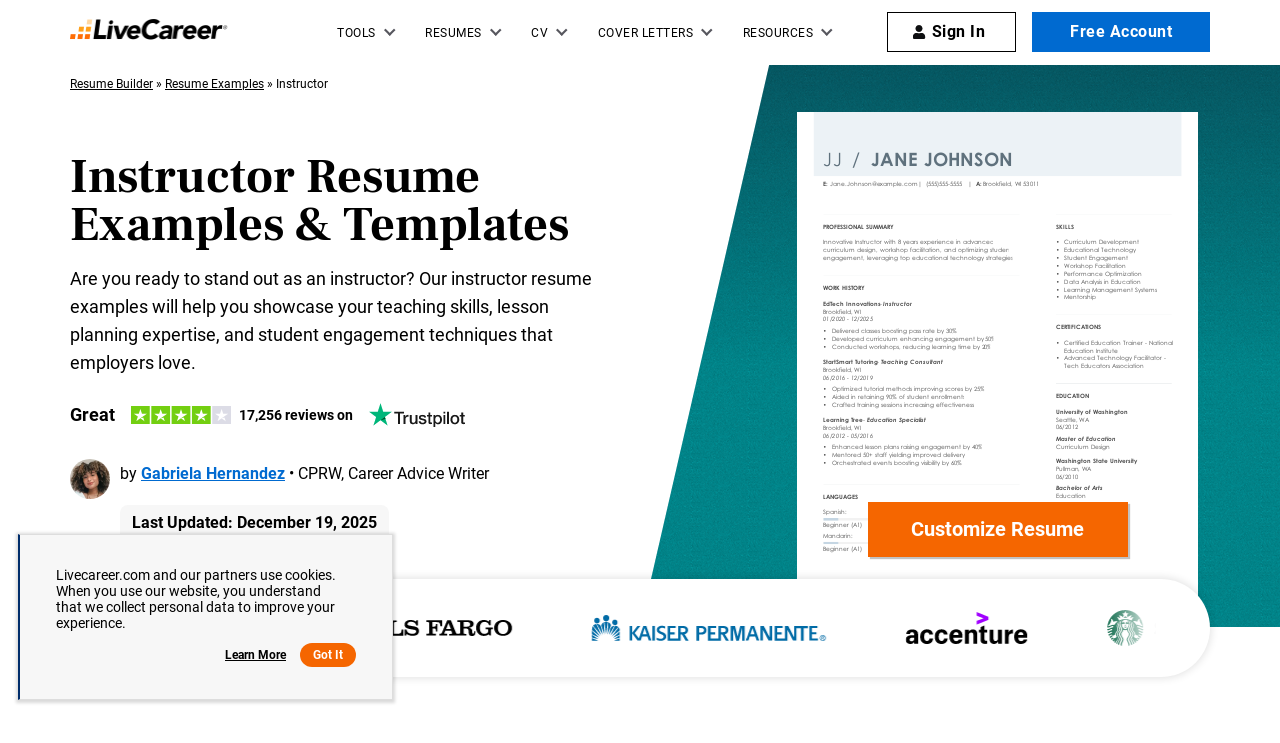

--- FILE ---
content_type: application/javascript
request_url: https://www.livecareer.com/lcapp/cache/wpo-minify/bundles/assets/wpo-minify-footer-ff553940.min.js
body_size: 29182
content:
try{
var allNavLink=document.querySelectorAll('.lc-menu a:not(.no-event)');allNavLink.forEach(function(item){item.addEventListener("click",function(e){if(item.parentElement.parentElement.classList.contains('lc-sub-menu')||item.parentElement.parentElement.classList.contains('lc-sub-dropdown-menu')||item.parentElement.parentElement.classList.contains('mega-menu-submenu')){clicklocation='dropdown'}else{clicklocation='header'}
clickoption=item.innerText.toLowerCase();url=item.getAttribute('href');if(url&&clicklocation&&clickoption){var path=url.replace(/^.*\/\/[^\/]+/,'');TrackHeaderLinks('logged out',clickoption,path,clicklocation)}})})
function TrackHeaderLinks(e,t,n,o){var consent_analytics=!1;var cookie_consent=localStorage.getItem('COOKIE_CONSENT');if(cookie_consent!=null){var consent_obj=JSON.parse(cookie_consent);consent_analytics=consent_obj.consent.analytics}else{consent_analytics=!0}
if(consent_analytics){if("undefined"!=typeof TrackEvents&&"function"==typeof TrackEvents){var r=GetCookie("UserStatus");if(null!=r&&null!=r&&""!=r)var i=JSON.parse(r).User.UserId;var c="";"undefined"!=typeof EmailAddress&&(c=EmailAddress);var l=GetCookie("uid");null!=l&&null!=l&&""!=l&&""==c&&(c=l);var a=GetCookie("userdetails");null!=a&&null!=a&&""!=a&&(c=ExtractEmails(a)[0]);if(null!==i&&""!==i)var d="TRUE";else var d="FALSE";null!=i&&null!=i&&""!=i?((e="logged in"),(d="TRUE")):((e="logged out"),(d="FALSE")),setTimeout(function(){TrackEvents("header nav bar clicks",{"user state":e,"click option":t,"header nav page path":n,"click location":o},i,d)},0);if(window.RDL&&window.RDL.ResumeCheckExitEvent){window.RDL.ResumeCheckExitEvent()}}}
return!0}
function GetCookie(e){for(var t=e+"=",n=document.cookie.split(";"),o=0;o<n.length;o++){for(var r=n[o];" "==r.charAt(0);)r=r.substring(1);if(0==r.indexOf(t))return r.substring(t.length,r.length)}
return""}
function addStyle(source){var style=document.createElement('link');style.setAttribute('rel','stylesheet');style.href=source;if(document.head!=null){document.head.appendChild(style)}}
function addScript(source){var script=document.createElement('script');script.setAttribute('type','text/javascript');script.src=source;if(document.head!=null){document.head.appendChild(script)}}
function GetQueryStringByParameter(name){name=name.replace(/[\[]/,"\\[").replace(/[\]]/,"\\]");var regex=new RegExp("[\\?&]"+name+"=([^&#]*)","i");var results=regex.exec(location.search);return results==null?"":decodeURIComponent(results[1].replace(/\+/g," "))}
function callScript(u){var s=document.createElement("script");s.setAttribute("type","text/javascript");s.setAttribute("src",u);document.head.appendChild(s);return s}
function imgScroll(){var selector=".lc-header .broad-menu-box .lc-sub-menu > li .img-hover, .lc-header .mega-menu-submenu .menu-list-icon .img-hover, .lc-header .lc-menu-right-list .lc-mega-menu-right .img-hover";var picImg=document.querySelectorAll(selector);picImg.forEach(function(items){var imgSrc=items.getAttribute("data-src");imgSrc?items.setAttribute("src",imgSrc):null})}
document.querySelector(".lc-header").addEventListener("keyup",function(e){if(e.keyCode===9||e.key==='Tab'){imgScroll()}},{once:!0});if(!isMobile){document.querySelector('body').addEventListener('mousemove',function(){imgScroll()},{once:!0})}
if(isMobile){document.querySelector('.lc-hamburger-icon').addEventListener('click',function(){imgScroll()},{once:!0})}
var rightSection=document.querySelector('.lc-right-section')
if(window.navigator.userAgent.indexOf("Mobile")!==-1){var hamburger=document.querySelector(".lc-hamburger-icon"),closeIcon=document.querySelector(".lc-mob-close-menu"),headerContainer=document.querySelector(".lc-header-container");document.addEventListener('click',function(e){if(headerContainer&&headerContainer.classList.contains("nav-active")){if(!rightSection.contains(e.target)&&!hamburger.contains(e.target)){headerContainer.classList.remove("nav-active")}}});if(hamburger){hamburger.addEventListener("click",openMenu)}
if(closeIcon){closeIcon.addEventListener("click",closeMenu)}
function openMenu(event){if(event.currentTarget.parentElement){event.currentTarget.parentElement.classList.add("nav-active")}}
function closeMenu(event){if(event.currentTarget.parentElement?.parentElement){event.currentTarget.parentElement.parentElement.classList.remove("nav-active")}}}(function(){if(isMobile){document.querySelectorAll('.list-header[aria-expanded]').forEach(item=>{item.removeAttribute("aria-expanded")})}
document.querySelectorAll('.list-header[aria-expanded]').forEach(item=>{item.addEventListener('mouseover',function(){item.setAttribute("aria-expanded","true")});item.addEventListener('mouseout',function(){item.setAttribute("aria-expanded","false")})})})();let adaLiteInitialized=!1;function initializeAdaLiteMenu(){if(adaLiteInitialized)return;adaLiteInitialized=!0;const menu=document.querySelector('.lc-menu');if(menu){menu.addEventListener('click',function(event){const item=event.target.closest('.list-header');if(!item)return;const parent=item.parentElement;if(isMobile){parent.classList.toggle('menu-active')}else{const isActive=parent.classList.contains('menu-active');menu.querySelectorAll('.menu-active').forEach(activeParent=>activeParent.classList.remove('menu-active'));if(!isActive){parent.classList.add('menu-active')}}})}
if(!isMobile){document.addEventListener('click',function(event){if(!event.target.closest('.lc-menu')){menu?.querySelectorAll('.menu-active').forEach(activeParent=>activeParent.classList.remove('menu-active'))}})}}['mousemove','keydown','scroll'].forEach(evt=>{document.addEventListener(evt,initializeAdaLiteMenu,{once:!0})});

}
catch(e){console.error("WP-Optimize Minify: An error has occurred in the minified code. \n\n- Original script: https://www.livecareer.com/lcapp/themes/livecareer/header_footer/lc-header-unauth-jt.js\n- Error message: "+ e.message);}
try{
window.addEventListener('load',function(){var tpWidgetContainers=document.querySelectorAll(".tp-widget-xs-joshua");if(tpWidgetContainers.length>0){var headerTrustpilot=tpWidgetContainers[0]||null;var footerTrustpilot=tpWidgetContainers.length>1?tpWidgetContainers[1]:tpWidgetContainers[0];var theme=headerTrustpilot?.dataset.theme||"";var endPoint='https://widget.trustpilot.com/trustbox-data/53aa8912dec7e10d38f59f36?businessUnitId=4f85f94600006400051455e7&locale=en-US&reviewLanguages=en&reviewStars=5&includeReviews=true&reviewsPerPage=1';fetch(endPoint).then(function(response){if(!response.ok){throw new Error('Network response was not ok')}
return response.json()}).then(function(data){var totalReviews=10482;var starRating='4';var trustpilotGrade='Great';let identifier='www.livecareer.com';if(data&&data.businessUnit&&data.businessUnit.stars){starRating=data.businessUnit.stars}
if(data&&data.businessUnit&&data.businessUnit.numberOfReviews&&data.businessUnit.numberOfReviews.total){totalReviews=data.businessUnit.numberOfReviews.total}
var text='AI Resume Builder';if(rating_name&&rating_name.keyword){text=rating_name.keyword}
var schema={"@context":"https://schema.org/","@type":"CreativeWorkSeries","name":text,"aggregateRating":{"@type":"AggregateRating","ratingValue":starRating.toString(),"bestRating":"5","ratingCount":totalReviews.toString()}};if(schema){schema=JSON.stringify(schema);injectSchema(schema)}
if(data&&data.businessUnit&&data.businessUnit.trustScore&&data.businessUnit.trustScore>=3.8){if(data&&data.businessUnit&&data.businessUnit.numberOfReviews&&data.businessUnit.numberOfReviews.total){totalReviews=data.businessUnit.numberOfReviews.total}
if(data&&data.businessUnit&&data.businessUnit.identifyingName){identifier=data.businessUnit.identifyingName}
if(data&&data.businessUnit&&data.businessUnit.stars){starRating=data.businessUnit.stars}
if(data&&data.starsString){trustpilotGrade=data.starsString}
let formattedReviews=new Intl.NumberFormat().format(totalReviews);let formattedReviewsBanner=new Intl.NumberFormat().format(totalReviews)+' reviews on';let tpHtmlHero=`
                <div class="tpilot">
                    <div class="summary">
                        <div class="tp-xs">
                            <div class="wrap">
                                <span>${trustpilotGrade}</span>
                                <span>
                                    <img class="ratesvg" src="/lcapp/plugins/wp-ajax-calls/trustpilot/stars-${starRating}.svg" alt="trustpilot star rating" width="100" height="22">
                                </span>
                            </div>
                            <div class="reviews"> 
                                ${ theme === 'green-bg'
                                    ? `${formattedReviewsBanner}<img id="tile-star-alignment" class="svg-logo" src="/lcapp/themes/livecareer/images/trustpilot/trustpilot-white.svg" alt="trustpilot logo" width="96" height="24">`
                                    : `${formattedReviewsBanner}<img id="tile-star-alignment" class="svg-logo" src="/lcapp/themes/livecareer/images/trustpilot/trustpilot.svg" alt="trustpilot logo" width="96" height="24">`
                                }
                            </div>
                        </div>
                    </div> 
                </div>`;let tpHtmlFooter='';if(document.body.classList.contains("rebrand")){tpHtmlFooter=`
                        <div class="footer-tp-rating">
                            <span>${trustpilotGrade}</span>
                    <img src="/lcapp/plugins/wp-ajax-calls/trustpilot/stars-${starRating}.svg" width="105" height="20" style="aspect-ratio: 105/20;" alt="trustpilot star rating">
                </div>
                <div class="footer-tp-review">
                    <div><a href="https://www.trustpilot.com/review/${identifier}" target="_blank" rel="noopener noreferrer nofollow">${formattedReviews} reviews</a> on</div> <img src="/lcapp/themes/livecareer/images/trustpilot/trustpilot-white.svg" width="64" height="16" style="aspect-ratio: 64/16;" class="footer-tp-img" alt="trustpilot logo">
                </div>`}else{tpHtmlFooter=`
                   <div class="tpilot">
                    <div class="summary">
                        <div class="tp-xs">
                            <div class="wrap">
                                <span>${trustpilotGrade}</span>
                                <span>
                                    <img loading="lazy" class="ratesvg" src="/lcapp/plugins/wp-ajax-calls/trustpilot/stars-${starRating}.svg" alt="trustpilot star rating" width="100" height="22">
                                </span>
                            </div>
                            <div class="reviews"> 
                            <span><a href="https://www.trustpilot.com/review/${identifier}" target="_blank" rel="noopener noreferrer nofollow">${formattedReviews} reviews</a> on </span>
                                <img loading="lazy" id="tile-star-alignment" class="svg-logo" src="/lcapp/themes/livecareer/images/trustpilot/trustpilot-white.svg" alt="trustpilot logo" width="96" height="24">
                            </div>
                        </div>
                    </div> `}
if(tpWidgetContainers.length>1&&headerTrustpilot){headerTrustpilot.innerHTML=tpHtmlHero}
footerTrustpilot.innerHTML=tpHtmlFooter}else{tpWidgetContainers.forEach(function(container){container.remove()})}}).catch(function(error){console.error('Error fetching Trustpilot data:',error)})}});function injectSchema(schema){const excludedPaths=['/about','/reviews','/press-coverage','/resources/editorial-policy','/sitemap','/contact-us','/faq','/accessibility','/affiliates','/privacy-policy','/terms-of-use','/about/authors','/about/authors/*'];const currentPath=window.location.pathname;if(excludedPaths.some(path=>currentPath.includes(path))){return}
var existingSchema=document.getElementById("rating-schema");if(existingSchema){existingSchema.remove()}
var schemaScript=document.createElement("script");schemaScript.type="application/ld+json";schemaScript.id="rating-schema";schemaScript.textContent=schema;document.head.appendChild(schemaScript)};

}
catch(e){console.error("WP-Optimize Minify: An error has occurred in the minified code. \n\n- Original script: https://www.livecareer.com/lcapp/themes/livecareer/js/hero-footer-trustpilot.js\n- Error message: "+ e.message);}
try{
function showGdprBanner(e){if(readCookie("consent"))return!1;if("undefined"!=typeof localStorage){var r="amp-store:"+window.location.protocol+"//"+window.location.hostname,a=localStorage.getItem(r);if(null!=a&&null!=a){var n=JSON.parse(atob(a)).vv["amp-user-notification:myUserConsent"].v;if(null!=n&&null!=n)return void(1==n?createCookie("consent","1",365):createCookie("consent","0",365))}}"undefined"!=e?(createBanner("eu"),("uk"==e||"ae"==e||"ie"==e||"gb"==e)&&createUkPopupBanner()):call_bold_lookup_api()}function showCcpaBanner(){if(void 0!==configUrls.CCPA_FLAG&&"1"==configUrls.CCPA_FLAG)var e=!0;else e=!1;if(readCookie("ccpaconsent")||0==e)return!1;if("undefined"!=typeof localStorage){var r="amp-store:"+window.location.protocol+"//"+window.location.hostname,a=localStorage.getItem(r);if(null!=a&&null!=a){var n=JSON.parse(atob(a)).vv["amp-user-notification:myUserConsentCcpa"].v;if(null!=n&&null!=n)return void(1==n?createCookie("ccpaconsent","1",365):createCookie("ccpaconsent","0",365))}}"undefined"!=userCountry?createBanner("us"):call_bold_lookup_api(),screen.width<767&&document.removeEventListener("touchstart",showCcpaBanner)}function createBanner(e){}function createUkPopupBanner(){var e='<div class="visitor-model"><div class="model-container"><div class="model-header"><img width="1100" height="215" src="'+configUrls.BASE_URL+'/lcapp/themes/livecareer/images/uk-modal-lc.png" alt="" style="aspect-ratio : 1100/215"> <span>X</span></div><div class="model-content"><h2>Hmm it looks like you’re in the UK and you’ve <br>landed on our resume building site for the US.</h2><p>We recommend our UK site for:</p><ul><li>Recruiter-approved UK CV templates </li><li>Expert tools and advice for the UK</li><li>Cover letter templates and examples</li></ul><div class="ctas"><a class="btn btn-primary uk_ref" clickEvent="go to livecareer.co.uk" href="https://www.livecareer.co.uk/cv?utm_source=livecareer-com&utm_medium=referral&utm_campaign=CTA-UK-MODAL-LC">TAKE ME TO THE UK SITE</a> <a class="stayhere" href="javascript:void(0);">No thanks - I’ll go to the US site</a></div></div></div></div>',r=document.querySelector("body"),a=document.createElement("DIV");if(a.innerHTML=e,r.appendChild(a),null==readCookie("visitorModal")){document.querySelector(".visitor-model").style.display="block";var n=setInterval(function(){null!=readCookie("vsuid")&&1==analyticsConsent&&"undefined"!=typeof TrackEvents&&(track_app_event("","viewed"),clearInterval(n))},10)}document.querySelector(".stayhere").onclick=function(){document.querySelector(".visitor-model").style.display="none",1==analyticsConsent&&(track_app_event("continue to livecareer.com","clicked"),createCookie("visitorModal","true"))},document.querySelector(".model-header span").onclick=function(){document.querySelector(".visitor-model").style.display="none",1==analyticsConsent&&(track_app_event("close","clicked"),createCookie("visitorModal","true"))},document.querySelector(".uk_ref").onclick=function(){1==analyticsConsent&&(track_app_event("go to livecareer.co.uk","clicked"),createCookie("visitorModal","true"))}}function track_app_event(e,r){TrackEvents("lc uk redirect modal",{action:r,Platform:"Web",Portal:"LiveCareer","click option":e},"",loginType)}function showComplianceLink(){if(void 0!==configUrls.CCPACL_FLAG&&"1"==configUrls.CCPACL_FLAG)var e=!0;else e=!1;var r=window.location;if(-1!=r.pathname.search("contact-us")){var a,n=document.getElementById("gdpr-section");if(null!=n){if("us"==userCountry.toLowerCase()&&1==e){if("DEV"==configUrls.ENV){let t=r.origin.replace("https://","").split(".");"qa"==t[0]||"qa-cms"==t[0]?a="https://qa.livecareer.com/signin/?compliancecd=ccpa&redirecturl=https://qa.livecareer.com/personal-data":"reg"==t[0]||"regression"==t[0]||"reg-cms"==t[0]?a="https://reg.livecareer.com/signin/?compliancecd=ccpa&redirecturl=https://reg.livecareer.com/personal-data":("stg"==t[0]||"stg-cms"==t[0])&&(a="https://stg.livecareer.com/signin/?compliancecd=ccpa&redirecturl=https://stg.livecareer.com/personal-data")}else a="https://www.livecareer.com/signin/?compliancecd=ccpa&redirecturl=https://www.livecareer.com/personal-data";n.innerHTML='<a class="link" target="_blank" href="'+a+'">CCPA Compliance</a>'}else for(var o={eu:["al","ad","am","at","by","be","ba","bg","ch","cy","cz","de","dk","ee","es","fo","fi","fr","gb","ge","gi","gr","hu","hr","ie","is","it","lt","lu","lv","mc","mk","mt","no","nl","po","pt","ro","ru","se","si","sk","sm","tr","ua","uk","va","br","ca","co","uy",]},c=0;c<=o.eu.length;c++)userCountry.toLowerCase()==o.eu[c]&&(n.innerHTML='<a class="link" target="_blank" href="'+configUrls.BASE_URL+'/information/faq-gdpr.aspx">GDPR Compliance</a>')}}}function check_api_response(e){1==e?createBanner("eu"):0==e&&("us"==userCountry?createCookie("ccpaconsent","0",365):createCookie("consent","0",365)),"error"==e&&createBanner("eu")}function call_bold_lookup_api(){var e=new XMLHttpRequest;e.open("GET","/lcapp/ajax-call/ajax_call.php",!0),e.onload=function(){this.status>=200&&this.status<400?check_api_response(JSON.parse(this.response).isEUUser):check_api_response("error")},e.onerror=function(){},e.send()}function ccpaComplianceSignIn(){var e="information/personal-data.aspx?ccp=1";return sessionStorage.setItem("ccpaCompliance",!0),"undefined"!=typeof jQuery?void 0===$.fn.validate?(validateScript=loadScript("/lcapp/themes/livecareer/js/jquery.validate.min.js")).onload=function(){"undefined"==typeof showLoginModal?loadScript(configUrls.ACC_URL+"/scripts/app/accounts.min.js").onload=function(){void 0===$.fn.modal?loadScript("/blob/common/scripts/bootstrap-4.5.2.min.js").onload=function(){showLoginModal(e,!0)}:showLoginModal(e,!0)}:showLoginModal(e,!0)}:showLoginModal(e,!0):loadScript("/blob/common/scripts/jquery-3.5.1.min.js").onload=function(){ccpaComplianceSignIn()},!1}var gdprFaqUrl,currentUrl=window.location,euCountry=!1,euGroups={eu:["al","ad","am","at","by","be","ba","bg","ch","cy","cz","de","dk","ee","es","fo","fi","fr","gb","ge","gi","gr","hu","hr","ie","is","it","lt","lu","lv","mc","mk","mt","no","nl","po","pt","ro","ru","se","si","sk","sm","tr","ua","uk","va","br","ca","co","uy",]};if(null!=userCountry)for(var i=0;i<=euGroups.eu.length;i++)userCountry==euGroups.eu[i]&&(euCountry=!0);var subd="qa-",subd2="qa",hreflink="";if("PROD"==configUrls.ENV)subd="",subd2="www";else{let e=currentUrl.origin.replace("https://","").split(".");subd=(subd2="reg"==e[0]||"regression"==e[0]||"reg-cms"==e[0]?"reg":"stg"==e[0]||"stg-cms"==e[0]?"stg":"qa")+"-"}var ccpalinks=document.querySelectorAll(".ccpalink");for(userCountry&&"us"==userCountry.toLowerCase()&&-1!=currentUrl.pathname.search("privacy-policy")&&(document.getElementById("dnslink").innerHTML='<a href="/donotsell_information">here</a>'),i=0;i<ccpalinks.length;i++)(-1!=currentUrl.pathname.search("privacy-policy")||-1!=currentUrl.pathname.search("terms-of-use"))&&(hreflink=1==euCountry?"https://"+subd2+".livecareer.com/signin?redirecturl=https://"+subd2+".livecareer.com/information/faq-gdpr.aspx":"https://"+subd2+".livecareer.com/signin?compliancecd=ccpa&redirecturl=https://"+subd2+".livecareer.com/personal-data",ccpalinks[i].setAttribute("href",hreflink));function expertrecCookie(){window.expertrec&&window.expertrec.api?window.expertrec.api.setCookie():window["expertrec-create-cookie"]=!0};

}
catch(e){console.error("WP-Optimize Minify: An error has occurred in the minified code. \n\n- Original script: https://www.livecareer.com/lcapp/themes/livecareer/js/gdpr.js\n- Error message: "+ e.message);}
try{
function set_user_info_local_storage(e){if(e.target.getAttribute('data-userid')&&e.target.getAttribute('data-docid')&&e.target.getAttribute('data-docname')&&e.target.getAttribute('data-userid')!=='null'){e.preventDefault();let userinfo={uID:e.target.getAttribute('data-userid'),docID:e.target.getAttribute('data-docid'),docName:e.target.getAttribute('data-docname')};localStorage.setItem("clone_document",JSON.stringify(userinfo));window.location.href='/build-resume/final-resume?mode=prefill'}else if(e.target.parentElement.getAttribute('data-userid')&&e.target.parentElement.getAttribute('data-docid')&&e.target.parentElement.getAttribute('data-docname')){e.preventDefault();let userinfo={uID:e.target.parentElement.getAttribute('data-userid'),docID:e.target.parentElement.getAttribute('data-docid'),docName:e.target.parentElement.getAttribute('data-docname')};localStorage.setItem("clone_document",JSON.stringify(userinfo));window.location.href='/build-resume/final-resume?mode=prefill'}else{localStorage.removeItem("clone_document")}};

}
catch(e){console.error("WP-Optimize Minify: An error has occurred in the minified code. \n\n- Original script: https://www.livecareer.com/lcapp/themes/livecareer/js/final-resume-storage.js\n- Error message: "+ e.message);}
try{
function _bsrs(e){var t;e&&((t=document.createElement("script")).type="application/ld+json",t.text=e,document.querySelector("head").appendChild(t))}
function _bsr(e){var p=document.querySelector('.rating-wrapper')?.getAttribute('data-post');var postId=document.querySelector('.rating-wrapper')?.getAttribute('data-post');var ratingValue=0;if("fetch"!=e){ratingValue=this.title}
var domainName=window.location.hostname;var urlPathrating="/lcapp/ajax-call/ratings.php";if(domainName==="reg.livecareer.com"||domainName==="qa.livecareer.com"||domainName==="stg.livecareer.com"||domainName==="www.livecareer.com"){urlPathrating="/lcapp/xhr/api/ratings"}
var t="p="+p+"&rate=0&theme="+_theme,s=new XMLHttpRequest;if("fetch"!=e){s.open("POST",urlPathrating)}else{s.open("GET",urlPathrating+"?"+t)}
s.setRequestHeader("Content-type","application/x-www-form-urlencoded")
s.onload=function(){if(200<=this.status&&this.status<400){if(document.querySelector(".ratings")){if(localStorage.getItem("_voting_"+postId)!==null){document.querySelector(".ratings").classList.add("_d")}}
const res=JSON.parse(this.response)
const regex=/([\d.]+)\/5 stars with (\d+) reviews/
const match=res.html.match(regex)
let stars=null,reviews=null
if(match){stars=parseFloat(match[1])
reviews=parseInt(match[2],10)
console.log("Stars:",stars,"Reviews:",reviews)}else{console.error("Star rating or reviews not found in response HTML")}
if(localStorage.getItem("_voting_"+postId)!==null){var starsGiven=localStorage.getItem("_voting_stars_"+postId);document.getElementById("brtitle").innerHTML=`<small>You have given ${starsGiven} star(s)</small>`}else{document.getElementById("brtitle").innerHTML=res.msg}
document.getElementsByClassName("fill")[0].style.width=res.percent+"%"
if(document.getElementsByClassName("stars-fill")[0]){document.getElementsByClassName("stars-fill")[0].style.width=res.percent+"%"}
const AvgRatingElement=document.getElementById("avg_rating_count")
if(AvgRatingElement){AvgRatingElement.innerHTML=`${stars} Average rating`}
const AvgReviewElement=document.getElementById("avg_review_count")
if(AvgReviewElement){AvgReviewElement.innerHTML=`${reviews} people rated this article`}
if("fetch"!=e){localStorage.setItem("_voting_"+postId,"1");localStorage.setItem("_voting_stars_"+postId,ratingValue);document.querySelector(".ratings").classList.add("_d")}}}
if("fetch"!=e){t="p="+p+"&rate="+this.title+"&theme_name="+_theme;s.send(t)}else{s.send()}}
for(var stars=document.getElementsByClassName("fstar"),i=0;i<stars.length;i++){stars[i].addEventListener("click",_bsr,!1)};var _theme=document.querySelector('.rating-wrapper')?.getAttribute('data-theme');if(document.getElementsByClassName("resume-banner-exp").length>0){var s=0;document.addEventListener("scroll",function(e){0==s&&(_bsr("fetch"),s=1)})}else{_bsr("fetch")};

}
catch(e){console.error("WP-Optimize Minify: An error has occurred in the minified code. \n\n- Original script: https://www.livecareer.com/lcapp/themes/livecareer/js/rating-variant-two.js\n- Error message: "+ e.message);}
try{
var pathname=window.location.pathname;var deviceWidth=screen.width;var seocheck=!0;var scrollOnce=!0;var isIE=/MSIE|Trident/.test(window.navigator.userAgent);var IsMinify=!0;var loadMobileSegment=!1;var currentFocus;var skipGTMCookieConsentLoad=!0;if(deviceWidth<767){loadMobileSegment=!0}
var countryGroups={"eu":["ad","am","at","by","be","ba","bg","ch","cy","cz","de","dk","ee","es","fo","fi","fr","gb","ge","gi","gr","hu","hr","ie","is","it","lt","lu","lv","mc","mk","mt","no","nl","po","pt","ro","ru","se","si","sk","sm","tr","ua","uk","va","gf","mq","gp","mf","yt","re","ca"],"us":["us"],"br":["br"]};function dqs(s){return document.querySelector(s)}
function dqsa(s){return document.querySelectorAll(s)}
function dgcn(s){return document.getElementsByClassName(s)}
function dgid(s){return document.getElementById(s)}
function dbcc(s){return document.body.classList.contains(s)}
window.addEventListener("load",function(){window.PS=window.PS||{};PS.COREJS_PRODUCT_NAME="wplc";var coreJs=document.createElement('script');coreJs.src='/common/js/core.js';coreJs.setAttribute('defer','defer');document.head.appendChild(coreJs);coreJs.onload=function(){var counter=1;var checkForCountry=setInterval(function(){if(typeof userCountry!="undefined"||counter==5){if((countryGroups.eu.indexOf(userCountry.toLowerCase())>-1)||(countryGroups.br.indexOf(userCountry.toLowerCase())>-1)){if(userCountry.toLowerCase()=='uk'||userCountry.toLowerCase()=='ae'||userCountry.toLowerCase()=='ie'||userCountry.toLowerCase()=='gb'){createUkPopupBanner()}}else if(countryGroups.us.indexOf(userCountry.toLowerCase())>-1){showCcpaBanner()}
clearInterval(checkForCountry)}
counter++},10);showComplianceLink()}});function createCookie(name,value,days){if(days){var date=new Date();date.setTime(date.getTime()+(days*24*60*60*1000));var expires="; expires="+date.toGMTString()}else var expires="";document.cookie=name+"="+value+expires+"; path=/;domain="+document.domain.slice(document.domain.indexOf('.')).replace(/\//g,'')}
if(dbcc('page-id-8')){var cookieCheck=readCookie("UserStatus");if(cookieCheck!=null){var userStatus=JSON.parse(cookieCheck)['IsUserLoggedIn'];if(userStatus==!0){window.location.href="/dashboard"}}}
function addGTM(w,d,s,l,i){w[l]=w[l]||[];w[l].push({'gtm.start':new Date().getTime(),event:'gtm.js'});var f=d.getElementsByTagName(s)[0],j=d.createElement(s),dl=l!='dataLayer'?'&l='+l:'';j.async=!0;j.src='https://www.googletagmanager.com/gtm.js?id='+i+dl;f.parentNode.insertBefore(j,f);var gtmcounter=1;var callGtm=setInterval(function(){if(typeof userCountry!="undefined"||gtmcounter==5){if((countryGroups.eu.indexOf(userCountry.toLowerCase())>-1)||(countryGroups.br.indexOf(userCountry.toLowerCase())>-1)){if(userCountry.toLowerCase()=='uk'||userCountry.toLowerCase()=='ae'||userCountry.toLowerCase()=='ie'||userCountry.toLowerCase()=='gb'){createUkPopupBanner()}}else if(countryGroups.us.indexOf(userCountry.toLowerCase())>-1){showCcpaBanner()}
clearInterval(callGtm)}
gtmcounter++},10);showComplianceLink()}
function loadSpriteImg(){var elements=dqsa('.tnyt, .mashable, .indeed, .bi, .forbes,.cnet,.formate-tips ul li,.fill-1-1, .fill-1, .page-1, .qicon,.social-bar-chub, .green-box-check li');elements.forEach(function(item){item.classList.add('loaded')})}
function lazyloadImages(){var olazy=new IntersectionObserver(function(items){Array.prototype.forEach.call(items,function(item,i){if(item.rootBounds.height<item.boundingClientRect.height){if(item.intersectionRatio>0){var type=item.target.getAttribute('data-lazy-type');if(type!=null&&type=='iframe'){var s=item.target.getAttribute('data-lazy-src'),div=document.createElement('div');div.innerHTML=s;var iframe=div.firstChild;item.target.parentNode.replaceChild(iframe,item.target)}else{if(item.target.classList.contains('lazy')&&item.target.dataset.lazySrc!==undefined){item.target.src=item.target.dataset.lazySrc
item.target.removeAttribute('data-lazy-src')}
if(item.target.classList.contains('lazy')&&item.target.dataset.lazySrcset!==undefined){item.target.srcset=item.target.dataset.lazySrcset
item.target.removeAttribute('data-lazy-srcset')}}
olazy.unobserve(item.target)}}else{if(item.intersectionRatio>0){var type=item.target.getAttribute('data-lazy-type');if(type!=null&&type=='iframe'){var s=item.target.getAttribute('data-lazy-src'),div=document.createElement('div');div.innerHTML=s;var iframe=div.firstChild;item.target.parentNode.replaceChild(iframe,item.target)}else{if(item.target.classList.contains('lazy')&&!item.target.classList.contains('mobile-lazy')&&item.target.dataset.lazySrc!==undefined){item.target.src=item.target.dataset.lazySrc
item.target.removeAttribute('data-lazy-src')}
if(item.target.classList.contains('lazy')&&!item.target.classList.contains('mobile-lazy')&&item.target.dataset.lazySrcset!==undefined){item.target.srcset=item.target.dataset.lazySrcset
item.target.removeAttribute('data-lazy-srcset')}}
olazy.unobserve(item.target)}}})},{rootMargin:"80px",threshold:[0,0.25,0.75,1]});var lazyItems=dqsa('img.lazy');for(var i=0;i<lazyItems.length;i++){olazy.observe(lazyItems[i])}}
function lazyloadMobileImages(){var mobileImagesLoaded='no';if(isMobile){if(mobileImagesLoaded=='no'){window.addEventListener('scroll',function(){var lazyMobileImages=dgcn("mobile-lazy");[].forEach.call(lazyMobileImages,function(lazyImage){if(lazyImage.dataset.lazySrc!==undefined){lazyImage.src=lazyImage.dataset.lazySrc;lazyImage.removeAttribute('data-lazy-src')}})});mobileImagesLoaded='yes'}}else{var lazyMobileImages=dgcn("mobile-lazy");[].forEach.call(lazyMobileImages,function(lazyImage){lazyImage.classList.remove('mobile-lazy')})}}
function addDfp(){if(typeof(deployGPT)==='undefined'){var gptjs=loadScript('/lcapp/themes/livecareer/js/dfp.js');gptjs.onload=function(){deployGPT()}}}
function lazyloadDfp(){var ad=new IntersectionObserver(function(elements){elements.forEach(function(dfpad){if(typeof googletag=="undefined"&&dfpad.intersectionRatio>0&&adConsent==!0){addDfp()
ad.unobserve(dfpad.target)}})},{rootMargin:"350px",threshold:1.0});var adItems=dqsa('[id^="div-gpt-ad"]');adItems.forEach(function(item){ad.observe(item)})}
function lazyloadBladesCss(params){if(dbcc('jt-page')){loadStyle("/lcapp/themes/livecareer/style/lite/jt_blades.css.php?"+params)}else if(dbcc('lc-stm')){loadStyle("/lcapp/themes/livecareer/style/lite/stm_blade.css.php?"+params)}else if(dbcc('joshua-template')&&dbcc('joshua-template-preloaded')){loadStyle("/lcapp/themes/livecareer/style/lite/joshua-group-blades.css.php?"+params)}else if(dbcc('joshua-template')&&dbcc('mvp-static-template')){loadStyle("/lcapp/themes/livecareer/style/lite/resume-examples-mvp.css.php?"+params)}else if(dbcc('cover-letter-examples-jt-template')){loadStyle("/lcapp/themes/livecareer/style/lite/cover_letter_example_jt_blades.css.php?"+params)}else if(dbcc('joshua-template')){loadStyle("/lcapp/themes/livecareer/style/lite/joshua_blades.css.php?"+params)}else if(dbcc('joshua-industry-template')){loadStyle("/lcapp/themes/livecareer/style/lite/joshua_resume_industry_blades.css.php?"+params)}else if(dbcc('joshua-cv-example-jt-template')){loadStyle("/lcapp/themes/livecareer/style/lite/joshua_cv_example_jt_blades.css.php?"+params)}else if(dbcc('joshua-cover-letter-example-jt-template')){loadStyle("/lcapp/themes/livecareer/style/lite/joshua_cover_letter_example_jt_blades.css.php?"+params)}else if(dbcc('joshua-cover-letter-example-child-jt-template')){loadStyle("/lcapp/themes/livecareer/style/lite/joshua_cover_letter_example_child_jt_blades.css.php?"+params)}else if(dbcc('resume-template-static')){loadStyle("/lcapp/themes/livecareer/style/lite/resume_template_blades.css.php?"+params)}else if(dbcc('static-template')){loadStyle(params)}else{loadStyle("/lcapp/themes/livecareer/style/lite/blades.css.php?"+params)}}
function pinitLazyloadImg(){var lazyImages=dgcn("lazy");[].forEach.call(lazyImages,function(lazyImage){if(lazyImage.dataset.lazySrc!==undefined){lazyImage.src=lazyImage.dataset.lazySrc;lazyImage.removeAttribute('data-lazy-src')}})}
function escPress(e){if(e.keyCode===27){dqs(".resume-popup").style.display="none";dqs("html").style.overflow=""}}
function handleTabKey(e){if(e.keyCode===9||e.key==='Tab'){var focusElement=dqs('#resume-popup').querySelectorAll('.pop-contaier a.btn, a.close-popup');var first=focusElement[0];var last=focusElement[focusElement.length-1];var shift=e.shiftKey;if(shift){e.preventDefault();switch(document.activeElement){case first:first.blur();last.focus();break;case last:last.blur();first.focus();break;default:last.focus()}}else{e.preventDefault();switch(document.activeElement){case first:first.blur();last.focus();break;case last:last.blur();first.focus();break;default:first.focus()}}}}
function zoom_click_func(e){e.preventDefault();var img_src=this.getAttribute('data-src');if(this.hasAttribute('data-back-img-items')){var img_src_back=this.getAttribute('data-back-img-items');img_src_back=JSON.parse(img_src_back)}
var cta_text=this.getAttribute('data-cta-btn-text');var href_for_cta=dqs(".data-cta").getAttribute('data-href');var data_cta_text=dqs(".data-cta").getAttribute('data-cta-text');var dnldClass='';var userinfo='';var dnldTemplateName='';var dnldTemplateType='';var dnldTemplatepos='';var dnldTemplatesec='';var dnldTempname='';var dnldTemplatecount='';var dnldTemplateskin='';var resumePopUp=dgid("resume-popup");currentFocus=document.activeElement;if(typeof this.dataset.dnld!=='undefined'){dnldClass=this.dataset.dnld}
if(typeof this.getAttribute('data-template-type')!=='undefined'&&this.getAttribute('data-template-type')!==null){dnldTemplateType=' data-template-type="'+this.getAttribute('data-template-type')+'"'}
if(typeof this.getAttribute('data-template-dnld')!=='undefined'&&this.getAttribute('data-template-dnld')!==null){dnldTemplateName=' data-template-dnld="'+this.getAttribute('data-template-dnld')+'"'}
if(typeof this.getAttribute('data-display-pos')!=='undefined'&&this.getAttribute('data-display-pos')!==null){dnldTemplatepos=' data-display-pos="'+this.getAttribute('data-display-pos')+'"'}
if(typeof this.getAttribute('data-sec-head')!=='undefined'&&this.getAttribute('data-sec-head')!==null){dnldTemplatesec=' data-sec-head="'+this.getAttribute('data-sec-head')+'"'}
if(typeof this.getAttribute('data-templ-name')!=='undefined'&&this.getAttribute('data-templ-name')!==null){dnldTempname=' data-templ-name="'+this.getAttribute('data-templ-name')+'"'}
if(typeof this.getAttribute('data-templ-count')!=='undefined'&&this.getAttribute('data-templ-count')!==null){dnldTemplatecount=' data-templ-count="'+this.getAttribute('data-templ-count')+'"'}
if(typeof this.getAttribute('data-templ-skin')!=='undefined'&&this.getAttribute('data-templ-skin')!==null){dnldTemplateskin=' data-templ-skin="'+this.getAttribute('data-templ-skin')+'"'}
if(this.getAttribute('data-href')){href_for_cta=this.getAttribute('data-href')}
if(typeof this.getAttribute('data-userid')!=='undefined'){userinfo='data-userid='+this.getAttribute('data-userid')+' data-docid='+this.getAttribute('data-docid')+' data-docname='+this.getAttribute('data-docname')}
if(href_for_cta==undefined||href_for_cta==null){href_for_cta='/build-resume'}
if(window.innerWidth<768){if(href_for_cta.includes("/build-resume")==!0){href_for_cta=href_for_cta.replace("/build-resume","/build-resume/mobile")}
if(href_for_cta.includes("/build-letter")==!0){href_for_cta=href_for_cta.replace("/build-letter","/build-letter/mobile")}}
if(data_cta_text==undefined||data_cta_text==null){data_cta_text='Build My Resume'}
var popupCtaButton;if(this.getAttribute('data-content')){popupCtaButton=this.getAttribute('data-content')}
var query_parameters=this.getAttribute('data-query_parameters');if(!img_src){img_src=this.getAttribute('href')}
if(cta_text!=''&&cta_text!=undefined){data_cta_text=cta_text}
if(window.innerWidth<768){if(query_parameters&&query_parameters.includes("/build-resume")==!0){query_parameters=query_parameters.replace("/build-resume","/build-resume/mobile")}
if(query_parameters&&query_parameters.includes("/build-letter")==!0){query_parameters=query_parameters.replace("/build-letter","/build-letter/mobile")}}
if(query_parameters!=''&&query_parameters!=undefined){dqs('.data-cta').innerHTML="<a rel='nofollow' tabindex='1' class='btn btn-primary "+dnldClass+"' href='"+query_parameters+"' "+userinfo+" role='button' "+dnldTemplateName+dnldTemplatepos+dnldTemplatesec+dnldTempname+dnldTemplatecount+dnldTemplateskin+dnldTemplateType+">"+data_cta_text+"</a>"}else if(popupCtaButton!=undefined){dqs('.data-cta').innerHTML=popupCtaButton}else{dqs('.data-cta').innerHTML="<a rel='nofollow' tabindex='1' class='btn btn-primary "+dnldClass+"' href='"+href_for_cta+"' "+userinfo+" role='button' "+dnldTemplateName+dnldTemplatepos+dnldTemplatesec+dnldTempname+dnldTemplatecount+dnldTemplateskin+dnldTemplateType+">"+data_cta_text+"</a>"}
dqs('.resume-image').innerHTML='<img src="'+img_src+'">';if(dgcn('multi-img-mob-color').length>0||dgcn('double-template-image').length>0){if(img_src_back&&img_src_back.length>0){var _html='';for(var i=0;i<img_src_back.length;i++){var _html=_html+"<span class='page-num'>Page "+(i+1)+" of "+img_src_back.length+"</span><img class='popimage mb-20' src='"+img_src_back[i]+"' width='100%' height='auto'>"}
dqs('.resume-image').innerHTML=_html}}
if(pathname==="/cv/examples"){if(this.hasAttribute('data-img-item')){img_src_back=this.getAttribute('data-img-item');img_src_back=JSON.parse(img_src_back)}
if(img_src_back&&img_src_back.length>1){var _html='';for(var i=0;i<img_src_back.length;i++){_html=_html+"<span class='page-num'>Page "+(i+1)+" of "+img_src_back.length+"</span><img class='popimage mb-20' src='"+img_src_back[i]+"' width='100%' height='auto'>"}
dqs('.resume-image').innerHTML=_html}}
dqs('.resume-popup').style.display='block';dqs('.data-cta').style.display='block';const resumeModal=dqs('.resume-popup');const closeBtn=resumeModal.querySelector('.close-popup');const ctaBtn=resumeModal.querySelector('.btn.btn-primary');if(closeBtn&&ctaBtn){closeBtn.tabIndex=0;ctaBtn.tabIndex=0;closeBtn.focus();function trapFocus(e){if(e.key!=='Tab')return;const active=document.activeElement;if(e.shiftKey&&active===closeBtn){e.preventDefault();ctaBtn.focus()}else if(!e.shiftKey&&active===ctaBtn){e.preventDefault();closeBtn.focus()}}
resumeModal.addEventListener('keydown',trapFocus);const obs=new MutationObserver(()=>{if(resumeModal.style.display==='none'){resumeModal.removeEventListener('keydown',trapFocus);obs.disconnect()}});obs.observe(resumeModal,{attributes:!0,attributeFilter:['style']})}
if(dqsa('.pop-contaier a.btn').length>0){dqs('.pop-contaier a.btn').addEventListener("click",function(e){e.stopImmediatePropagation();e.preventDefault();if(typeof this.getAttribute('data-template-dnld')!=='undefined'&&this.getAttribute('data-template-dnld')!==null){var downTempl=this.getAttribute('href');var dataTemplName=this.getAttribute('data-templ-name');if(dataTemplName==null||dataTemplName==undefined){dataTemplName=this.getAttribute('data-template-dnld')}
var dataTemplFormat='docx';var dataTemplpos=this.getAttribute('data-display-pos');var dataTemplsec=this.getAttribute('data-sec-head');var dataTemplcount=this.getAttribute('data-templ-count');var dataTemplskin=this.getAttribute('data-templ-skin');if(dataTemplskin==null||dataTemplskin==undefined){dataTemplskin="N/A"}
var viewedInterval=setInterval(function(){if(readCookie('vsuid')!=null&&typeof TrackEvents!='undefined'&&analyticsConsent==!0){setTimeout(function(){TrackEvents('free template downloaded',{"action":'clicked',"Platform":"Web","Portal":"LiveCareer","Event Category":"document","Document Type":"Resumes","Document Format":dataTemplFormat,"template name":dataTemplName,"display position":dataTemplpos,"display section":dataTemplsec,"free_or_premium_template":"free","selection source":"zoom-in modal","template category":"All","template color":"N/A","template id":dataTemplskin,"total templates in section":dataTemplcount,"view type":"grid"},'',loginType)},0);window.location.href=downTempl;clearInterval(viewedInterval)}},10)}else{var downTempl=this.getAttribute('href');window.location.href=downTempl}
if((dbcc("joshua-template"))||(dbcc("jt-page"))||(dbcc("lc-stm"))||(dbcc("page-template-resume-templates-new-child-template-2017"))||(dbcc("page-template-resume-sample-industry-page-template-2017"))||(dbcc("page-template-resume-sample-new-child-template-2017"))||(dbcc("page-template-letter-sample-new-child-template-2017"))||(dbcc("page-template-resume-examples-new-child-template-2017"))||(dbcc("page-template-resume-examples-industry-page-template-2017"))||(dbcc("page-template-cover-letter-examples-new-child-template-2017"))||(dbcc("page-template-cv-template-new-industry-template-2017"))||(dbcc("page-template-job-description-new-child-template-2018"))||(dbcc("page-template-job-description-new-industry-template-2018"))||(dbcc("page-template-letter-sample-industry-page-template-2017"))||(dbcc("page-template-cover-letter-examples-industry-page-template-2017"))||(dbcc("page"))||(dbcc("single"))||(dbcc("single-resource"))||(dbcc("page-sitemap"))||(dbcc("resume-example-new-2017"))||(dbcc("page-template-contributors"))||(dbcc("page-template-job-action-day"))||(dbcc("page-template-resume-builder"))||(dbcc("page-template-view-all-template"))||(dbcc("post-type-archive-resource"))||(dbcc("page-template-education-opp"))||(dbcc("joshua-cover-letter-example-jt-template"))||(dbcc("joshua-cover-letter-example-child-jt-template"))||(dbcc("static-template"))||(dbcc("pjt-gutenberg"))){if(typeof this.getAttribute('data-template-dnld')!=='undefined'&&this.getAttribute('data-template-dnld')==null){Cta_Click(e)}}})}
const stm_multi_col_img=dgcn('stm_multi_col_img');const preview_img_page=dgcn('award-winning-resume');const preview_cv_img_page=dgcn('grid-cv-sec');const three_col_img=dgcn('three-col-img-slide');const examples_by_format=dgcn('examples-by-format');if(stm_multi_col_img.length>0||preview_img_page.length>0||preview_cv_img_page.length>0||three_col_img.length>0||examples_by_format.length>0){const attr=this.getAttribute("data-img-item");if(attr){try{const imgValue=JSON.parse(attr);const prtNode=dqs(".resume-popup .resume-image");const cldNodes=dqsa(".resume-popup .resume-image img");cldNodes.forEach(function(img){prtNode.removeChild(img)});let resumePopElem=dqs('.resume-popup');if(resumePopElem){resumePopElem.style.scrollPadding='25px'}
for(let i=0;i<imgValue.length;i++){let pageNumSpan=imgValue.length>1?"<span class='page-num'>Page "+(i+1)+" of "+imgValue.length+"</span>":"";prtNode.insertAdjacentHTML("beforeend",pageNumSpan+"<img src='"+imgValue[i]+"' class='popimage' width='100%' height='auto'>")}}catch(error){console.error("Error parsing JSON attribute: ",error)}}}
document.documentElement.style.overflow="hidden";resumePopUp?dgid("resume-popup").scrollTop=0:""}
function lightBoxJs(){if(!dbcc("page-template-p1p-full-width-lp-template-lite")){dqsa('.zoom').forEach(function(item){item.addEventListener('click',zoom_click_func)});dqsa(".resume-popup, .close-popup").forEach(function(item){item.addEventListener("click",function(){closeResumePopup()})});dqsa('.resume-popup .resume-image img').forEach(el=>{el.addEventListener('click',e=>e.stopPropagation())});document.addEventListener('keydown',function(e){const popup=document.querySelector('.resume-popup');if((e.key==='Escape'||e.key==='Esc')&&popup&&window.getComputedStyle(popup).display==='block'){const activeElement=document.activeElement;if(popup.contains(activeElement)||activeElement.classList.contains('close-popup')){closeResumePopup()}}});function closeResumePopup(){let dataCta=dqs('.resume-popup .data-cta');if(dataCta)dataCta.scrollIntoView(!0);window.removeEventListener('keydown',handleTabKey);if(typeof currentFocus!=='undefined'&&currentFocus){currentFocus.focus()}
document.documentElement.style.overflow=""}
if(dqsa('.resume-popup').length>0){dqs('.resume-popup').addEventListener("click",function(e){const resume_wrapper=dgid("resume-popup");const wrapsm=dqs('.wrap-sm');if(e.target.classList.contains("resume-popup img")||e.target.closest(".wrap-sm")){document.documentElement.style.overflow="hidden";return}else{this.style.display="none";document.documentElement.style.overflow="";if(dqsa(".new-modal").length>0){resume_wrapper.classList.remove("new-modal")}}
if((pathname==='/resume-templates'||pathname==='/cover-letter/templates'||pathname==='/cv/templates')&&wrapsm&&wrapsm.childNodes.length>0){exit_preview()}
if(wrapsm){wrapsm.innerHTML=''}});document.addEventListener('keydown',escPress)}}}
function allOnScrollFunction(){if(typeof prefetchScripts=='undefined'){addEBPrefectScript()}
window.addEventListener("scroll",function(){if(window.scrollY>100){dqs(".optScrlTop").style.display="block"}else{dqs(".optScrlTop").style.display="none"}});if(dqsa('.hide-ad')){dqsa('.hide-ad').forEach(function(element){element.addEventListener('click',function(){var stickyAd=dqs('.stickey-ad');stickyAd.style.display='none';stickyAd.classList.remove('visible-xs');stickyAd.classList.add('hidden-xs');sessionStorage.setItem('stickeyDFP','true')})})}
const toggleButton=dqs('.togglethis');if(toggleButton&&!toggleButton.dataset.eventAttached){toggleButton.addEventListener('click',function(){dqsa('.social-icons-bar li:not(:last-child), .social-bar-chub li:not(:last-child)').forEach(function(element){element.classList.toggle('social-bar-hidden')});dqsa('.social-icons-bar, .social-bar-chub').forEach(function(element){element.classList.toggle('hide-share')});this.classList.toggle('fa-arrow-right')});toggleButton.dataset.eventAttached=!0}
dqs('.optScrlTop')?.addEventListener('click',function(){if(window.innerWidth<767){window.scrollTo({top:0,behavior:'instant'})}else{window.scrollTo({top:0,behavior:'smooth'})}
if(readCookie('vsuid')!=null&&typeof TrackEvents!='undefined'&&analyticsConsent==!0){var top_btn_name=this.querySelector('span').textContent.toLowerCase();var page_type='SEO';setTimeout(function(){TrackEvents('top anchor click',{"Platform":"Web","Portal":"LiveCareer","cta name":top_btn_name,"page type":page_type},'',loginType)},0)}});if(dqs('a.customer-service')){dqs('a.customer-service').addEventListener('click',function(e){e.preventDefault();if(window.innerWidth<767){dgid('send_mess').scrollIntoView({behavior:'instant'})}else{dgid('send_mess').scrollIntoView({behavior:'smooth'})}})}
if(dqsa('.mont-lc a')){dqsa('.mont-lc a').forEach(anchor=>{anchor.addEventListener('click',function(e){e.preventDefault();let target=this.getAttribute('data-navlink')||this.getAttribute('href')?.substring(1);if(target){let targetElement=dgid(target);if(targetElement){if(window.innerWidth<767){window.scrollTo({top:targetElement.offsetTop,behavior:'instant'})}else{window.scrollTo({top:targetElement.offsetTop,behavior:'smooth'})}}}})})}}
if((pathname=='/resume-templates'||pathname=='/cv/templates'||pathname=='/cover-letter/templates')&&!isMobile&&window.innerHeight>900){loadScript('/lcapp/themes/livecareer/js/preview-modal.js')}
function getTrustpilotSchema(){var productSku=dqs(".trustpilot-widget").getAttribute('data-sku');if(productSku!=null){var request=new XMLHttpRequest();request.open('GET','https://api.trustpilot.com/v1/product-reviews/business-units/4f85f94600006400051455e7?sku='+productSku,!0);request.setRequestHeader('apikey','YovWJbcRjdCoQRvuC62zqFJfVXsZhygE')
request.onload=function(){if(this.status>=200&&this.status<400){var data=JSON.parse(this.response);var rName="Reviews";if(~pathname.indexOf("/cover-letter/builder")){rName="Cover Letter Builder"}
if(~pathname.indexOf("/resume/builder")){rName="Resume Builder"}
if(~pathname.indexOf("/resume/examples")){rName="Resume Examples"}
if(~pathname.indexOf("/cover-letter/formats")){rName="Cover Letter Formats"}
schema='{"@context":"https://schema.org/","@type":"Product","name":"'+rName+'","description":"","brand":{"@type":"Brand","name":"LiveCareer"},"aggregateRating":{"@type":"AggregateRating","ratingValue":"'+data.starsAverage+'","reviewCount":"'+data.numberOfReviews.total+'"}}';appendSchema(schema)}else{console.log('error')}};request.onerror=function(){console.log('error')};request.send()}}
function appendSchema(e){var t;e&&((t=document.createElement("script")).type="application/ld+json",t.text=e,dqs("head").appendChild(t))}
function addEBPrefectScript(){if(deviceWidth<=767){loadScript(configUrls.PREFETCH_PORTAL_MOBILE_URL);loadScript(configUrls.PREFETCH_BUILDER_RESOURCES_MOBILE_URL)}else{loadScript(configUrls.PREFETCH_PORTAL_DESKTOP_URL);loadScript(configUrls.PREFETCH_BUILDER_RESOURCES_URL)}
prefetchScripts=!0}
let trustpilotWidgetElem=dqs(".trustpilot-widget");if(trustpilotWidgetElem){var addTPschema=trustpilotWidgetElem.getAttribute('data-apischema')}
if(addTPschema!=null){getTrustpilotSchema()}
document.addEventListener("mousemove",function(){if(typeof prefetchScripts=='undefined'){addEBPrefectScript()}});document.addEventListener("touchstart",function(){if(typeof prefetchScripts=='undefined'){addEBPrefectScript()}});window.addEventListener("load",function(){dqsa(".zoom").forEach(function(elem){elem.addEventListener("click",function(e){e.preventDefault();if(typeof popupCss=="undefined"&&(!dbcc("static-template"))&&(!dbcc("examples-alpha-gutenberg"))){popupCss="sections[]=resumePopupModal";lazyloadBladesCss(popupCss)}})});let menuContainerElem=dqs(".menu-container h2");if(menuContainerElem!==null){menuContainerElem.addEventListener("click",function(event){event.stopPropagation();dqs(".menu-container").classList.toggle("open")})}
var cloneElem=dqs(".clone h2");if(cloneElem!==null){cloneElem.addEventListener("click",function(event){event.stopPropagation();dqs(".clone").classList.toggle("open")})}
if(document.documentElement.scrollTop>1){if(typeof remainingCss!=='undefined'){lazyloadBladesCss(remainingCss)}
if(typeof socialOnScroll!=='undefined'){loadStyle(socialOnScroll)}}
if(isMobile&&dgcn("menu-item").length>0&&dqsa(".menu-item h2").length>0){dqs(".menu-item h2").addEventListener("click",function(){dqs(".menu-item").classList.toggle("visible")})}
if(dbcc("policy-terms")){var link_len=dqsa(".policy-terms a");for(var i=0;i<link_len.length;i++){link_len[i].addEventListener("click",function(event){if(this.getAttribute('href')!=null&&this.getAttribute('href').substring(0,1)=="#"){event.preventDefault();var currentURL=this.hash.replace("#","");setTimeout(function(){if(dgid(currentURL)!=null)
if(screen.width<1200){dgid(currentURL).scrollIntoView()}else{dgid(currentURL).scrollIntoView({behavior:"smooth"})}},100)}})}}
dqsa("a.skip-link").length>0&&dqs("a.skip-link").addEventListener("click",function(e){e.preventDefault();var currentURL=this.hash.replace("#","");dgid(currentURL).scrollIntoView({behavior:"smooth"});dqs("a.skip-link").blur()})});if((~pathname.indexOf("/jobs-articles-view-all")!==0||~pathname.indexOf("/sitemap")!==0||document.body.classList.contains('page-id-115938')||~pathname.indexOf("/faq/what-does-livecareer-look-like-on-my-credit-card-statement")!==0||~pathname.indexOf("/resume/check/how-it-works")!==0||(~pathname.indexOf("/resume/check/report2")!==0&&window.innerWidth>1024))&&typeof restofCSS=="undefined"){if(~pathname.indexOf("/resume/check/how-it-works")!==0||~pathname.indexOf("/resume/check/report2")!==0){if(typeof socialOnScroll!=='undefined'){loadStyle(socialOnScroll)}
loadSpriteImg()}else{restofCSS="/lcapp/themes/livecareer/style/lite/blades.css.php?sections[]=afterViewport&sections[]=svg_icons";loadStyle(restofCSS)}
if(typeof footercssurl!=='undefined'){loadStyle(footercssurl)}
var body=document.body;body.classList.add("jt-loaded");if(typeof remainingCss!=='undefined'){lazyloadBladesCss(remainingCss)}
if(dgcn('trustpilot-widget').length>0){loadScript('https://widget.trustpilot.com/bootstrap/v5/tp.widget.bootstrap.min.js')}
if(typeof footerjsurl!=='undefined'){loadScript(footerjsurl)}}else if(~pathname.indexOf("/resume/check/report2")!==0&&window.innerWidth<=1024){document.addEventListener('scroll',function(e){if(scrollOnce){if(typeof socialOnScroll!=='undefined'){loadStyle(socialOnScroll)}
loadSpriteImg();if(typeof footercssurl!=='undefined'){loadStyle(footercssurl)}
var body=document.body;body.classList.add("jt-loaded");if(typeof remainingCss!=='undefined'){lazyloadBladesCss(remainingCss)}
if(dgcn('trustpilot-widget').length>0){loadScript('https://widget.trustpilot.com/bootstrap/v5/tp.widget.bootstrap.min.js')}
if(typeof footerjsurl!=='undefined'){loadScript(footerjsurl)}
scrollOnce=!1}})}else if(~pathname.indexOf("/faq/privacy-trust")!==0&&window.innerWidth>1024){let cssLoaded=!1;document.addEventListener('mousemove',function(e){if(!cssLoaded){cssLoaded=!0;const restofCSS="/lcapp/themes/livecareer/style/lite/blades.css.php?sections[]=afterViewport&sections[]=svg_icons";loadStyle(restofCSS);if(typeof footercssurl!=='undefined'){loadStyle(footercssurl)}
if(typeof remainingCss!=='undefined'){lazyloadBladesCss(remainingCss)}
if(typeof footerjsurl!=='undefined'){loadScript(footerjsurl)}}},{once:!0})}else{if(window.scrollY>10){allOnScrollFunction();lightBoxJs()}
var show_popup=0;if(((dbcc('joshua-template')&&dbcc('joshua-template-preloaded'))||dbcc('resume-template-static')||dbcc('templates'))&&window.innerWidth>768){if(window.innerWidth>=768&&window.innerWidth<=1199){if(!show_popup){lightBoxJs();show_popup=1}}else{document.addEventListener('mousemove',function handleMouseMove(){if(!show_popup){lightBoxJs();show_popup=1;document.removeEventListener('mousemove',handleMouseMove)}})}}
document.addEventListener('scroll',function(e){if(scrollOnce){var body=document.body;body.classList.add("jt-loaded");if(typeof remainingCss!=='undefined'){lazyloadBladesCss(remainingCss)}
if(typeof socialOnScroll!=='undefined'){loadStyle(socialOnScroll)}
if(dgcn('trustpilot-widget').length>0){loadScript('https://widget.trustpilot.com/bootstrap/v5/tp.widget.bootstrap.min.js')}
if(typeof footerjsurl!=='undefined'){loadScript(footerjsurl)}
if(typeof footercssurl!=='undefined'){loadStyle(footercssurl)}
allOnScrollFunction();lightBoxJs();loadSpriteImg();if(typeof restofCSS=="undefined"){restofCSS="/lcapp/themes/livecareer/style/lite/blades.css.php?sections[]=afterViewport&sections[]=svg_icons";loadStyle(restofCSS)}
if(dqsa('.resume-check-hover').length>0){var hoverElement=dqsa('.resume-check-hover .resume-container ul li');hoverElement.forEach(function(items){items.addEventListener('mouseover',function(){hoverElement.forEach(function(item){item.classList.add('non-active')})})
items.addEventListener('mouseout',function(){hoverElement.forEach(function(item){item.classList.remove('non-active')})})})}
scrollOnce=!1}
var footerTop=dqs(".ctf-lc-ftr").getBoundingClientRect().top;var socialBar=dqs(".social-icons-bar");if(dgcn("social-icons-bar").length>0){if(footerTop<700){socialBar.classList.add("hidebar")}else{socialBar.classList.remove("hidebar")}}})}
if("IntersectionObserver" in window){lazyloadMobileImages();lazyloadImages();if(!isMobile){lazyloadDfp()}}else{var lazyImages=dgcn("lazy");[].forEach.call(lazyImages,function(lazyImage){if(lazyImage.dataset.lazySrc!==undefined){lazyImage.src=lazyImage.dataset.lazySrc;lazyImage.removeAttribute('data-lazy-src')}});if(adConsent==!0&&!isMobile){addDfp()}}
if(isIE){loadStyle('https://fonts.googleapis.com/css?family=Montserrat:300,400,500,500i,600,700|Open+Sans:400,400i,600,600i,700&display=swap')}
var isclicked=0;var chatElems=dqsa('#chatLive');chatElems.forEach(function(item){item.addEventListener("click",function(e){e.preventDefault();e.stopPropagation();if(typeof fcWidget=='undefined'&&typeof embedded_svc=='undefined'){var loadChatScript=loadScript('/lcapp/themes/livecareer/js/freshchat.js');loadChatScript.onload=function(){if(configUrls.SALESFORCE_FLAG==1||getUrlParameter('chat')=='salesforce'){if(isclicked==0){setTimeout(function(){openSalesForceChat()}.bind(this),0)}}else if(configUrls.FRESHCHAT_FLAG==1){setTimeout(function(){openFreshChat()}.bind(this),0)}}}else{if(isMobile){dqs('.lc-header-container').classList.remove("nav-active")}}
return})});function segmentReady(){var consentCookie=localStorage.getItem('COOKIE_CONSENT');var objconsent=JSON.parse(consentCookie);if(objconsent!=null){analyticsConsent=objconsent.consent.analytics;adConsent=objconsent.consent.advertising}else{analyticsConsent=!0;adConsent=!0}
var pageType='SEO';var featureSet='';if(pathname.indexOf("/questions")==0&&pathname.indexOf("/resources")==-1){featureSet='Answerbase'}else if(~pathname.indexOf("/quintessential")&&pathname.indexOf("/resources")==-1){featureSet='Quint'}else if(~pathname.indexOf("/salary-calculator")&&pathname.indexOf("/resources")==-1){featureSet='Salary';pageType='Product'}else if(~pathname.indexOf("/salary")&&pathname.indexOf("/resources")==-1){featureSet='Salary';pageType='Product'}else if(~pathname.indexOf("/cover-letter")&&pathname.indexOf("/resources")==-1){featureSet='Cover Letters'}else if(~pathname.indexOf("/resume-")&&pathname.indexOf("/resources")==-1){featureSet='Resumes'}else if(~pathname.indexOf("/resumes")&&pathname.indexOf("/resources")==-1){featureSet='Resumes'}else if(~pathname.indexOf("/interview")&&pathname.indexOf("/resources")==-1){featureSet='Interview'}else if(~pathname.indexOf("/letter-samples")&&pathname.indexOf("/resources")==-1){featureSet='Other Letters'}else if(~pathname.indexOf("/letters")&&pathname.indexOf("/resources")==-1){featureSet='Other Letters'}else if(~pathname.indexOf("/career-test")&&pathname.indexOf("/resources")==-1){featureSet='Career Test'}else{featureSet=''}
strlogin=readCookie('UserStatus');if(strlogin!=null){loginObj=JSON.parse(strlogin);if(loginObj.IsUserLoggedIn===!0){loginType='TRUE'}else{loginType='FALSE'}}else{loginType='FALSE'}
var strvisitor=readCookie("vstrType");if(strvisitor!==null){visitorType='Returning'}else{visitorType='New'}
var counter=1;var segmentIO=setInterval(function(){if((readCookie("vsuid")!=null&&analyticsConsent==!0)||counter==5){TrackPageEvents({'Visitor Type':visitorType,'Feature Set':featureSet,'Page Type':pageType},loginType);clearInterval(segmentIO)}
counter++},100,counter);if(scrollOnce==!1&&adConsent==!0){addDfp()}
analyticsConsent?expertrecCookie():null}
if((dbcc("page-template-p1p-full-width-lp-template-lite"))||(dbcc("joshua-template"))||(dbcc("jt-page"))||(dbcc("lc-stm"))||(dbcc("joshua-cv-example-jt-template"))||(dbcc("joshua-cover-letter-example-jt-template"))||(dbcc("joshua-cover-letter-example-child-jt-template"))||(dbcc("resume-template-static"))||(dbcc('cover-letter-examples-jt-template'))||(dbcc("static-template"))||(dbcc("pjt-gutenberg"))||(dbcc("examples-alpha-gutenberg"))){window.addEventListener("load",()=>{var anchorArr=dqsa("section:not(.link-breads-sec) a:not(.pop-up , .zoom, .toc-widget .toc-list > li > a)");for(let i=0;i<anchorArr.length;i++){anchorArr[i].addEventListener("click",e=>{cta_name=e.target.textContent.toLowerCase();if(!cta_name){cta_name='customize this resume'}
destination_url=e.target.href;cta_location=e.target.closest('[data-format]').getAttribute('data-format');page_type='SEO';if(destination_url&&(destination_url.indexOf('#')==-1)){if((destination_url.indexOf('https://')==0)||(destination_url.indexOf('http://')==0)){if(!(destination_url.indexOf('livecareer.com')==-1)){if(readCookie('vsuid')!=null&&typeof TrackEvents!='undefined'&&analyticsConsent==!0){setTimeout(function(){TrackEvents('landing page CTA clicks',{"Platform":"Web","Portal":"LiveCareer","cta name":cta_name,"cta location":cta_location,"destination url":destination_url,"page type":page_type},'',loginType)},0)}}else{if(readCookie('vsuid')!=null&&typeof TrackEvents!='undefined'&&analyticsConsent==!0){setTimeout(function(){TrackEvents('external click',{"Platform":"Web","Portal":"LiveCareer","cta name":cta_name,"cta location":cta_location,"destination url":destination_url,"page type":page_type},'',loginType)},0)}}}else{if(readCookie('vsuid')!=null&&typeof TrackEvents!='undefined'&&analyticsConsent==!0){setTimeout(function(){TrackEvents('landing page CTA clicks',{"Platform":"Web","Portal":"LiveCareer","cta name":cta_name,"cta location":cta_location,"destination url":destination_url,"page type":page_type},'',loginType)},0)}}}else{if(destination_url){if(!(destination_url.indexOf('livecareer.com')==-1)){if(e.target.closest('#tableofcontent')){if(readCookie('vsuid')!=null&&typeof TrackEvents!='undefined'&&analyticsConsent==!0){setTimeout(function(){TrackEvents('toc click',{"Platform":"Web","Portal":"LiveCareer","cta name":cta_name,"cta location":cta_location,"page type":page_type},'',loginType)},0)}}}else{if(readCookie('vsuid')!=null&&typeof TrackEvents!='undefined'&&analyticsConsent==!0){setTimeout(function(){TrackEvents('external click',{"Platform":"Web","Portal":"LiveCareer","cta name":cta_name,"cta location":cta_location,"destination url":destination_url,"page type":page_type},'',loginType)},0)}}}}
if(typeof set_user_info_local_storage==='function'){set_user_info_local_storage(e)}})}
var anchorSec=document.querySelectorAll("section #tableofcontent");var anchorArrToc=document.querySelectorAll("div.toc-section-blade #tableofcontent a:not(.pop-up , .zoom)");cta_location='toc-section-blade';if(anchorArrToc.length==0){anchorArrToc=document.querySelectorAll("div.toc_list #tableofcontent a:not(.pop-up , .zoom)");cta_location='toc_list';if(anchorArrToc.length==0){anchorArrToc=document.querySelectorAll("div.jt_toc a:not(.pop-up , .zoom)");cta_location='jt_toc'}}
if(!anchorSec.length&&anchorArrToc.length){for(let i=0;i<anchorArrToc.length;i++){anchorArrToc[i].addEventListener("click",e=>{cta_name=e.target.textContent.toLowerCase();destination_url=e.target.href;page_type='SEO';if(destination_url&&(destination_url.indexOf('#')>-1)){if(!(destination_url.indexOf('livecareer.com')==-1)){if(readCookie('vsuid')!=null&&typeof TrackEvents!='undefined'&&analyticsConsent==!0){setTimeout(function(){TrackEvents('toc click',{"Platform":"Web","Portal":"LiveCareer","cta name":cta_name,"cta location":cta_location,"page type":page_type},'',loginType)},0)}}}})}}})}
function Cta_Click(e){cta_name=e.target.textContent.toLowerCase();destination_url=e.target.href;if(readCookie('vsuid')!=null&&typeof TrackEvents!='undefined'&&analyticsConsent==!0){setTimeout(function(){TrackEvents('landing page CTA clicks',{"Platform":"Web","Portal":"LiveCareer","cta name":cta_name,"cta location":'resume-popup',"destination url":destination_url,"page type":'SEO'},'',loginType)},0)}
if(typeof set_user_info_local_storage==='function'){set_user_info_local_storage(e)}}
const elements=document.querySelector(".hired-faster-banner a");if(elements){elements.addEventListener("click",function(e){var destination_url=e.target.href;var cta_name=e.target.textContent.toLowerCase();var cta_location='ribbon banner';var page_type='SEO';if(destination_url&&(destination_url.indexOf('#')==-1)){if(readCookie('vsuid')!=null&&typeof TrackEvents!='undefined'&&analyticsConsent==!0){setTimeout(function(){TrackEvents('landing page CTA clicks',{"Platform":"Web","Portal":"LiveCareer","cta name":cta_name,"cta location":cta_location,"destination url":destination_url,"page type":page_type,"action":"clicked"},'',loginType)},0)}}})}
var fired=!1;var customTPWidget=document.querySelector(".tp-widget-joshua-new");if(customTPWidget){window.addEventListener("scroll",function(){if(fired===!1){var script=loadScript('/lcapp/themes/livecareer/js/trustpilot-widget.js');script.onload=async function(){const trustPilotHtmlContent=await trustPilotBladeContent(1,1,1);var tpIframe=document.createElement("iframe");tpIframe.setAttribute("srcdoc",trustPilotHtmlContent);tpIframe.setAttribute("aria-label","Trustpilot widget");tpIframe.setAttribute("frameborder","0");tpIframe.setAttribute("width","100%");tpIframe.setAttribute("height","320");tpIframe.setAttribute("marginheight","0");tpIframe.setAttribute("marginwidth","0");customTPWidget.appendChild(tpIframe)};fired=!0}},!0)}
var tocSideBar=!1;const widgetSection=document.querySelector(".toc-widget");if(widgetSection){window.addEventListener("scroll",function(){if(!tocSideBar){loadScript('/lcapp/themes/livecareer/js/toc-social-icons.js');loadScript('/lcapp/themes/livecareer/js/social-widget.js');tocSideBar=!0}},!0)}
var moreResources=0;window.addEventListener("scroll",function(){const hasMoreResources=document.getElementsByClassName("more-resources-container").length>0;if(moreResources===0&&hasMoreResources){let head=document.head;let link=document.createElement("link");link.type="text/css";link.rel="stylesheet";link.href='/lcapp/themes/livecareer/css/blocks/more_resources_article.css';if(dqs('.ats-checker-hero-banner')==null){head.appendChild(link)}
loadScript('/lcapp/themes/livecareer/js/more_resources_article.js');moreResources=1}});

}
catch(e){console.error("WP-Optimize Minify: An error has occurred in the minified code. \n\n- Original script: https://www.livecareer.com/lcapp/themes/livecareer/js/global.js\n- Error message: "+ e.message);}
try{
var oneScroll=!0;const path=window.location.pathname;function dqs(s){return document.querySelector(s)}
function dqsa(s){return document.querySelectorAll(s)}
function dgcn(s){return document.getElementsByClassName(s)}
function dgid(s){return document.getElementById(s)}
function slideCarousels(slideTo){var elements=dqsa('.parent-active .content-slides .eq-col');elements.forEach(function(item){item.classList.remove('active')})
var ulElement=dqsa(".parent-active .content-slides");ulElement[0].style.transform="translateX("+(-(screen.width)*(slideTo-1))+"px)"}
function articleSlideCarousels(slideTo){var elements=dqsa('.parent-active .content-slides a');elements.forEach(function(item){item.classList.remove('active')})
var ulElement=dqsa(".parent-active .content-slides");ulElement[0].style.transform="translateX("+(-(screen.width)*(slideTo-1))+"px)"}
var gridElem=dqsa(".grid-view");if(gridElem.length>0){var grid_view=gridElem;var zoom_icon=dqsa(".grid-view:not(.popular) .zoom");var color_picker=dqsa(".color-pick span");var resume_wrapper=dgid("resume-popup");var wrap_sm=dqs(".wrap-sm");zoom_icon.forEach(function(item){item.addEventListener("click",function(e){let detailElem=dqsa(".details");if(detailElem.length>0){detailElem[0].remove()}
let colorPickElem=dqsa(".wrap-sm .color-pick");if(colorPickElem.length>0){colorPickElem.forEach(function(e){e.remove()})}
let colorPickLength=dqsa(".color-pick").length;if(colorPickLength>0){resume_wrapper.classList.add("for-color")}
if(path=='/resume-templates'||path=='/cover-letter/templates'||path=='/cv/templates'){preview_template_open_event(item)}
resume_wrapper.classList.add("new-modal");e.preventDefault();const col4=item.closest('.col-4');const heading=col4.querySelector(".tagging")?col4.querySelector(".tagging").outerHTML:col4.querySelector('h3').outerHTML;const desc=col4.querySelector(".desc")?col4.querySelector(".desc").outerHTML:col4.querySelector('p').outerHTML;const cta=col4.querySelector('.btn').outerHTML;const docUrl=col4.querySelector('.docs')?col4.querySelector('.docs').getAttribute('href'):'/build-resume';var codeBlock='<div class="details">'+heading+'<a class="docs" href="'+docUrl+'">Docx</a><a class="docs" href="'+docUrl+'">Pdf</a>'+desc+cta+'</div>';wrap_sm.insertAdjacentHTML("beforeend",codeBlock);if(path=='/resume-templates'||path=='/cover-letter/templates'||path=='/cv/templates'){wrap_sm.querySelector('a[aria-label="link to builder"]').addEventListener("click",template_selected);var docs=wrap_sm.querySelectorAll('a.docs');docs.forEach(function(doc){doc.addEventListener("click",doc_link_clicked)})}
wrap_sm.querySelector('a[aria-label="link to builder"]').addEventListener("click",Cta_Click);if(colorPickLength>0){var color_pick=col4.querySelector('.color-pick').outerHTML;wrap_sm.insertAdjacentHTML("beforeend",color_pick)}})})}
function changeSkin(spanObj){if(dqsa(".new-modal").length>0){var image_url='';if(typeof(spanObj.dataset.imgsrcBack)!=='undefined'&&typeof(spanObj.dataset.imgsrcFront)!=='undefined'){image_url=spanObj.dataset.imgsrcFront;var _backImagesSrc=JSON.parse(spanObj.dataset.imgsrcBack);var _modalImages=dqsa('.new-modal .resume-image img');for(var i=1;i<_modalImages.length;i++){_modalImages[i].src=_backImagesSrc[i-1]}}else{image_url=spanObj.getAttribute('data-imgsrc')}
dqs('.new-modal .resume-image img').setAttribute('src',image_url);var ctaurl=new window.URL(dqs('.details .btn').getAttribute('href'));ctaurl.searchParams.set("theme",spanObj.dataset.colorcode);spanObj.parentElement.parentElement.querySelector('.btn').setAttribute('href',ctaurl.href);var _pop_doc=spanObj.parentElement.parentElement.querySelectorAll('.docs');for(let _j=0;_j<_pop_doc.length;_j++){_pop_doc[_j].setAttribute('href',ctaurl.href)}
if(path=='/resume-templates'||path=='/cv/templates'){color_picker_event_on_popup(spanObj,ctaurl)}}else{if(path=='/resume-templates'||path=='/cv/templates'){var color=spanObj.getAttribute('data-colorcode');var color_name=spanObj.getAttribute('data-colorname');color_picker_event_in_template(spanObj)}
var dataMultiImg=[];const imgWrapClosest=spanObj.closest('.img-wrapper');if(typeof(spanObj.dataset.imgsrcBack)!=='undefined'&&typeof(spanObj.dataset.imgsrcFront)!=='undefined'){spanObj.dataset.imgsrc=spanObj.dataset.imgsrcFront;dataMultiImg.push(spanObj.dataset.imgsrc);var _backImagesSrc=JSON.parse(spanObj.dataset.imgsrcBack);var _backImages=imgWrapClosest.querySelectorAll('.back-img');for(let _i=0;_i<_backImages.length;_i++){_backImages[_i].src=_backImagesSrc[_i];dataMultiImg.push(_backImagesSrc[_i])}}
imgWrapClosest.querySelector('a img').src=spanObj.dataset.imgsrc;let imgClosestAnchor=imgWrapClosest.querySelector('a');let imgClosestCta=imgWrapClosest.querySelector('.hover-cta a');let imgClosestZoom=imgWrapClosest.querySelector('.hover-cta .zoom');var url=new window.URL(imgClosestAnchor.getAttribute('href'));url.searchParams.set("theme",spanObj.dataset.colorcode);imgClosestAnchor.setAttribute('href',url.href);imgClosestAnchor.setAttribute('data-colorcode',color);imgClosestAnchor.setAttribute('data-colorname',color_name);var hoverCta='';if(imgClosestCta!=null){hoverCta=new window.URL(imgClosestCta.getAttribute('href'));hoverCta.searchParams.set("theme",spanObj.dataset.colorcode);imgClosestCta.setAttribute('href',hoverCta);imgClosestCta.setAttribute('data-colorcode',color);imgClosestCta.setAttribute('data-colorname',color_name);var _doc_li=imgWrapClosest.querySelectorAll('.doc-wrapper li a');for(let _k=0;_k<_doc_li.length;_k++){_doc_li[_k].setAttribute('href',hoverCta)}}
if(imgClosestZoom!=null){imgClosestZoom.setAttribute('data-query_parameters',hoverCta);imgClosestZoom.setAttribute('data-src',spanObj.dataset.imgsrc);if(dataMultiImg){imgClosestZoom.setAttribute('data-back-img-items',JSON.stringify(dataMultiImg))}
imgClosestZoom.setAttribute('data-colorcode',color)}
if(spanObj.parentElement.parentElement.nextSibling!=null){var url_popup=new window.URL(configUrls.BASE_URL+spanObj.parentElement.parentElement.nextSibling.dataset.popupCtalink);url_popup.searchParams.set("theme",spanObj.dataset.colorcode)}
if(spanObj.parentElement.nextSibling!=null&&url_popup!=undefined){spanObj.parentElement.nextSibling.setAttribute('data-popup-ctalink',url_popup.href.replace(configUrls.BASE_URL,''));spanObj.parentElement.nextSibling.setAttribute('href',spanObj.dataset.imgsrc)}
var itemIndex=spanObj.closest('.blade-content.content-slides')?.getAttribute("data-index");if(null!==spanObj.closest('.slider')&&"undefined"!==typeof spanObj.closest('.slider').nextSibling){var sliderModal=spanObj.closest('.slider').nextSibling;sliderModal.querySelectorAll(".img-wrap").forEach(function(item){if(item.getAttribute("data-index")==itemIndex){if(item.querySelector("img").getAttribute("data-lazy-src")!==null){item.querySelector("img").setAttribute("data-lazy-src",spanObj.dataset.imgsrc)}else{item.querySelector("img").setAttribute("src",spanObj.dataset.imgsrc)}
if(url_popup!=undefined){item.querySelector("a.cta-flw").setAttribute("data-href",url_popup.href.replace(configUrls.BASE_URL,''));item.querySelector("a.cta-flw").setAttribute("href",url_popup.href.replace(configUrls.BASE_URL,''))}}})}}}
function toggle(obj){var cont=obj.value;var ele=dqsa('.sort');ele.forEach(function(item){if(item.getAttribute('data-type')==cont||cont=='all'){item.style.display='block'}else{item.style.display='none'}})}
function cssSlider(){var allCarousel=dqsa('.content-slides');allCarousel.forEach(function(item){if(item.children[0]!=undefined){item.children[0].classList.add('active')}})
var slideActiveIndex;dqsa('.slide-arrow .arrow').forEach(function(item){item.addEventListener('click',function(event){event.preventDefault();this.parentNode.parentNode.classList.add('parent-active');var elements=dqsa('.parent-active .content-slides:not(.mobile-slides) .eq-col');var currentActive=dqs('.parent-active .content-slides .eq-col.active');if(this.getAttribute('data-dir')=='next'){var slideNext=currentActive.getAttribute('data-slidenext');slideCarousels(slideNext);if(currentActive.nextElementSibling!==null){currentActive.nextElementSibling.classList.add("active");slideActiveIndex=currentActive.nextElementSibling.getAttribute("data-slide-index");removeLazyimages(currentActive.nextElementSibling)}else{elements[0].classList.add("active");slideActiveIndex=elements[0].getAttribute("data-slide-index")}}else{var slidePrev=currentActive.getAttribute('data-slideprev');slideCarousels(slidePrev);if(currentActive.previousElementSibling!==null){currentActive.previousElementSibling.classList.add("active");slideActiveIndex=currentActive.previousElementSibling.getAttribute("data-slide-index");removeLazyimages(currentActive.previousElementSibling)}else{elements[elements.length-1].classList.add("active");slideActiveIndex=elements[elements.length-1].getAttribute("data-slide-index")}}
const cindexNumElement=dqs(".slide-number .cindex");if(cindexNumElement){cindexNumElement.innerText=slideActiveIndex}
if(this.closest(".mb-slider:not(.num-slider)")){var dots=this.closest('.parent-active').children[1].children;removeActive(dots);this.closest('.parent-active').children[2].children[slideActiveIndex-1].classList.add("active")}
if((window.location.pathname=='/resume-templates'||window.location.pathname=='/cover-letter/templates'||window.location.pathname=='/cv/templates')&&dqsa(".grid-view").length>0){template_viewed_mobile_on_change()}})})
dqsa('.related-slide-arrow .arrow').forEach(function(item){item.addEventListener('click',function(event){event.preventDefault();this.parentNode.parentNode.classList.add('parent-active');var elements=dqsa('.parent-active .content-slides a');var currentActive=dqs('.parent-active .content-slides a.active');if(this.getAttribute('data-dir')=='next'){var slideNext=currentActive.getAttribute('data-slidenext');articleSlideCarousels(slideNext);if(currentActive.nextElementSibling!==null){currentActive.nextElementSibling.classList.add("active");slideActiveIndex=currentActive.nextElementSibling.getAttribute("data-slide-index")}else{elements[0].classList.add("active");slideActiveIndex=elements[0].getAttribute("data-slide-index")}}else{var slidePrev=currentActive.getAttribute('data-slideprev');articleSlideCarousels(slidePrev);if(currentActive.previousElementSibling!==null){currentActive.previousElementSibling.classList.add("active");slideActiveIndex=currentActive.previousElementSibling.getAttribute("data-slide-index")}else{elements[elements.length-1].classList.add("active");slideActiveIndex=elements[elements.length-1].getAttribute("data-slide-index")}}
const cindexElement=dqs(".cindex");if(cindexElement){cindexElement.innerText=slideActiveIndex}
if(this.closest(".mb-slider:not(.num-slider)")){var dots=this.closest('.parent-active').children[1].children;removeActive(dots);this.closest('.parent-active').children[2].children[slideActiveIndex-1].classList.add("active")}})})
function removeActive(elems){Array.from(elems).forEach(function(elem){elem.classList.remove("active")})}
let dotElem=dqsa(".mb-slider .css-dots");if(dotElem.length>0){dotElem.forEach(function(slider){var dotSlides=slider.querySelectorAll(".dot");dotSlides.forEach(function(dot){dot.addEventListener("click",function(){var slideScroll=this.getAttribute("data-index");var slideTranslate=-((screen.width)*(slideScroll-1))+"px";var parentActive='';let closestDot=this.closest('.css-dots');if(closestDot.nextElementSibling!=null){closestDot.nextElementSibling.style.transform="translateX("+slideTranslate+")";parentActive=closestDot.nextElementSibling.children}else{closestDot.previousElementSibling.style.transform="translateX("+slideTranslate+")";parentActive=closestDot.previousElementSibling.children}
var dots=closestDot.children;removeActive(parentActive);removeActive(dots);parentActive[slideScroll-1].classList.add("active");this.classList.add("active")})})})}}
function lazyLoadIcons(){for(let i=0;i<arguments.length;i++){var elements=dqsa(arguments[i]);elements.forEach(function(item){item.classList.add('loaded')})}}
onHoveranimation=!1;if(dqsa('lottie-player').length>0){var isIPadPro=/Macintosh/.test(navigator.userAgent)&&'ontouchend' in document;if(screen.width<992||isIPadPro){lottieploaded=!1;document.addEventListener('scroll',function(e){if(!lottieploaded){lottieInit();lottieploaded=!0}})}else{document.addEventListener('mouseover',function(e){if(!onHoveranimation){lottieInit();onHoveranimation=!0}})}}
document.addEventListener('scroll',function(e){if(oneScroll){cssSlider();tocReplica();jQueryLoad();sliderInit();if(dqsa('.dos-dont li').length>0){loadIcons()}
if(dgcn('number-counter-section').length>0){var script=document.createElement('script');var source='/lcapp/themes/livecareer/js/cv-counter.js';script.setAttribute('type','text/javascript');script.src=source;document.head.appendChild(script)}
if(dgcn('industry-links-container').length>0){var script=document.createElement('script');var source='/lcapp/themes/livecareer/js/resume_examples_industry.js';script.setAttribute('type','text/javascript');script.src=source;document.head.appendChild(script)}
lazyLoadIcons('.ftr-blue-ad','.btm-numb');if(dgcn('num-img').length>0){var imgElement=dqsa('.num-img .img-wrap ul');imgElement.forEach(function(item){item.children[0].classList.add('active')})
var contentElement=dqsa('.num-img .eq-col:last-child > ul');contentElement.forEach(function(item){item.children[0].classList.add('active')})
dqsa('.num-img .eq-col .wrap + ul li[data-slide-index]').forEach(function(item){item.addEventListener('click',function(event){if('a'==event.target.localName){return!0}
event.preventDefault();this.closest('.container').classList.add('active-parent');var activeElement=dqsa('.active-parent .eq-col .wrap + ul li');var ulElement=dqsa('.active-parent .img-wrap ul li');var lastActiveElement=dqsa('.active-parent .eq-col .wrap + ul li.active');removeActive(activeElement);removeActive(ulElement);this.classList.add('active');if(lastActiveElement[0]==this){this.classList.toggle('active')}
var indexValue=this.getAttribute('data-slide-index');ulElement[indexValue-1].classList.toggle('active')})})
dqsa('.num-img .img-wrap ul li').forEach(function(item){item.addEventListener('click',function(){this.closest('.container').classList.add('active-parent');removeActive(dqsa('.active-parent .img-wrap ul li'));removeActive(dqsa('.active-parent .eq-col .wrap + ul li'));this.classList.add('active');var indexValue=this.getAttribute('data-slide-index');dqsa('.active-parent .eq-col .wrap + ul > li')[indexValue-1].classList.add('active')})})
function removeActive(elems){Array.from(elems).forEach(function(elem){elem.classList.remove("active")})}}
if(dqsa('.faq-accordion').length>0){var faqHeading=dqsa('.faq-accordion .r-tip .keyaway');faqHeading[0].closest('.r-tip').classList.add('initial');var onceClicked=!0;faqHeading.forEach(function(item){item.setAttribute('aria-expanded','false');item.setAttribute('tabindex','0');item.setAttribute('role','button');item.addEventListener('click',toggleFAQ);item.addEventListener('keydown',function(e){if(e.key==='Enter'||e.key===' '){e.preventDefault();item.click()}})});faqHeading[0].setAttribute('aria-expanded','true');function toggleFAQ(e){e.preventDefault();var current=this;if(e.target.closest('.ans-tip')){return}
if(current.getAttribute('aria-expanded')==='true'){current.setAttribute('aria-expanded','false');current.closest('.r-tip').querySelector('.ans-tip').style.height=0}else{faqHeading.forEach(function(el){el.setAttribute('aria-expanded','false');el.closest('.r-tip').querySelector('.ans-tip').style.height=0});current.setAttribute('aria-expanded','true');var elementHeight=current.nextElementSibling.scrollHeight+22;current.closest('.r-tip').querySelector('.ans-tip').style.height=elementHeight+'px';if(readCookie('vsuid')!=null&&typeof TrackEvents!='undefined'&&analyticsConsent===!0){var page_type='SEO';var faq_btn_name=current.textContent;var cta_location=e.target.closest('[data-format]').getAttribute('data-format');setTimeout(function(){TrackEvents('faq click',{"Platform":"Web","Portal":"LiveCareer","cta name":faq_btn_name,"cta location":cta_location,"page type":page_type},'',loginType)},0)}}
if(onceClicked){faqHeading[0].closest('.r-tip').classList.remove('initial');onceClicked=!1}}}
oneScroll=!1}
sidebarAffix();if(dgcn('parent-active').length>0){dqs('.parent-active').classList.remove('parent-active')}
if(dgcn('sticky-resume').length>0&&!isMobile){var imgSelect=dqsa(".img-container");imgSelect.forEach(function(item,index){var imgPosition=dqsa(".blade-heading .wrap")[index].getBoundingClientRect();var contentWrap=dqsa(".eq-col:last-child > .wrap")[index].getBoundingClientRect().bottom;var lastContentElement=dqsa(".eq-col:last-child > .wrap + ul > li:last-child")[index].getBoundingClientRect().bottom;if(dgcn('multi-img-with-num').length>0){imgHt=dqs('.eq-col .img-container').offsetHeight;dqs(".js-eq-col").style.minHeight=imgHt+'px'}
if(imgPosition.top<20&&lastContentElement>(imgSelect[index].offsetHeight)){item.classList.add('affix');item.classList.remove('bt')}else{item.classList.remove('affix');item.classList.add('bt')}
if(item.classList.contains('bt')){if(imgPosition.top>0&&contentWrap>400){item.classList.remove('bt')}}
let ulElement=item.querySelector('ul');if(ulElement){if(imgPosition.bottom<0){ulElement.style.opacity=1}else{ulElement.style.opacity=0}}})}
if(dgcn('active-parent').length>0){dqsa('.active-parent').forEach(function(item){item.classList.remove('active-parent')})}});if(dgcn("color-pick").length>0){var elem=dqsa(".color-pick span");elem.forEach(function(item){item.addEventListener("click",function(){removeActiveClass(elem);this.classList.add("active")})})}
function removeActiveClass(elems){[].forEach.call(elems,function(elem){elem.classList.remove("active")})}
function lottieInit(){var lottieItems=dqsa('lottie-player');const bodyHasRebrand=document.body.classList.contains("rebrand");if(lottieItems.length>0){loadScript('/lcapp/themes/livecareer/js/lottie.js');if(!bodyHasRebrand){loadStyle('/lcapp/themes/livecareer/style/lite/joshua_blades.css.php?sections[]=lottie_animation_static_blade')}}}
function removeLazyimages(item){var image=item.querySelector('img');if(image!=null&&image.classList.contains('lazy')&&image.dataset.lazySrc!==undefined){image.src=image.dataset.lazySrc
image.removeAttribute('data-lazy-src')}}
function load_hero_slider(){if(dgcn("new-banner-slider").length>0){var slideGap=15;var glidesJs=loadScript('/lcapp/themes/livecareer/js/glide.min.js');glidesJs.onload=function(){var glideSlider=dqsa(".glide");for(var i=0;i<glideSlider.length;i++){var glide=new Glide(glideSlider[i],{type:"carousel",perView:4,gap:30,focusAt:"center",animationTimingFunc:'linear',animationDuration:450,breakpoints:{992:{perView:2},576:{perView:1.5,gap:slideGap,animationDuration:200},}});glide.on("mount.before",function(){var lazyImages=dqsa(".glide .lazy");[].forEach.call(lazyImages,function(lazyImage){if(lazyImage.dataset.lazySrc!==undefined){lazyImage.src=lazyImage.dataset.lazySrc;lazyImage.removeAttribute("data-lazy-src")}})});glide.on("run",function(ele){var slideActiveIndex=glide.index;let glideCindexElem=dqsa(".glide")[0].closest('.glide-number').querySelector('.cindex');if(glideCindexElem!=null){glideCindexElem.innerText=(slideActiveIndex+1)}});glide.mount()}}}}
if(isMobile){herosliderloaded=!1;document.addEventListener('scroll',function(e){if(!herosliderloaded){load_hero_slider();herosliderloaded=!0}})}else{load_hero_slider()}
function sliderInit(){if(dgcn("full-slider").length>0){var glideSliderNew=dqsa(".full-glide-new");var slideGap=15;var dskSlideGap=30;if(dgcn("slider-with-two-image").length>0){var slideGap=30;var dskSlideGap=60;var slideGap=40}
if(dgcn("cv-examples-double-img").length>0){var slideGap=30}
var glidesJs=loadScript('/lcapp/themes/livecareer/js/glide.min.js');glidesJs.onload=function(){for(var i=0;i<glideSliderNew.length;i++){var glide=new Glide(glideSliderNew[i],{type:"carousel",perView:4,gap:dskSlideGap,focusAt:"center",animationTimingFunc:'linear',animationDuration:450,breakpoints:{992:{perView:2},576:{perView:1.5,gap:slideGap,animationDuration:150},}});glide.on("mount.before",function(){var lazyImages=dqsa(".glide .lazy");[].forEach.call(lazyImages,function(lazyImage){if(lazyImage.dataset.lazySrc!==undefined){lazyImage.src=lazyImage.dataset.lazySrc;lazyImage.removeAttribute("data-lazy-src")}})});glide.on("run",function(ele){var slideActiveIndex=glide.index;if(window.location.pathname=='/resume-templates'){setTimeout(function(){template_screen_carousel()},500)}});glide.on("run.after",function(ele){var buttonActive=dqsa(".full-glide-new .glide__bullet--active");for(var j=0;j<buttonActive.length;j++){var activeIndex=buttonActive[j].getAttribute('data-glide-dir');activeIndex=parseInt(activeIndex.replace("=",""));buttonActive[j].parentElement.previousElementSibling.querySelector('.cindex').innerText=(activeIndex+1)}});glide.mount()}}}
if(dgcn("multiple-full-slider").length>0){var glideSlider=dqsa(".glide");var glidesJs=loadScript('/lcapp/themes/livecareer/js/glide.min.js');var glide=[];glidesJs.onload=function(){for(var i=0;i<glideSlider.length;i++){glide[i]=new Glide(glideSlider[i],{type:"carousel",perView:4,gap:30,focusAt:"center",animationTimingFunc:'linear',animationDuration:450,breakpoints:{992:{perView:2},576:{perView:1,gap:15,animationDuration:150},}});glide[i].on("mount.before",function(){var lazyImages=dqsa(".glide .lazy");[].forEach.call(lazyImages,function(lazyImage){if(lazyImage.dataset.lazySrc!==undefined){lazyImage.src=lazyImage.dataset.lazySrc;lazyImage.removeAttribute("data-lazy-src")}})});glide[i].on("run.after",function(ele){var buttonActive=dqsa(".glide__bullet--active");for(var j=0;j<buttonActive.length;j++){var activeIndex=buttonActive[j].getAttribute('data-glide-dir');activeIndex=parseInt(activeIndex.replace("=",""));buttonActive[j].parentElement.previousElementSibling.querySelector('.cindex').innerText=(activeIndex+1)}});glide[i].mount()}}}
if(dgcn("related-content-slider").length>0&&(window.innerWidth<=767)){var glideSlider=dqsa(".related-content-slider");var glidesJs=loadScript('/lcapp/themes/livecareer/js/glide.min.js');glidesJs.onload=function(){for(var i=0;i<glideSlider.length;i++){var glide=new Glide(glideSlider[i],{type:"carousel",perView:1,gap:16,focusAt:"center",animationTimingFunc:'linear',animationDuration:200});glide.on("mount.before",function(){var lazyImages=dqsa('.related-content-slider .lazy');[].forEach.call(lazyImages,function(lazyImage){if(lazyImage.dataset.lazySrc!==undefined){lazyImage.src=lazyImage.dataset.lazySrc;lazyImage.removeAttribute("data-lazy-src")}})});glide.on("run.after",function(){var buttonActive=dqs(".related-content-slider .glide__bullet--active");var activeIndex=buttonActive.getAttribute('data-glide-dir');activeIndex=parseInt(activeIndex.replace("=",""));buttonActive.parentElement.parentElement.previousElementSibling.querySelector('.cindex').innerText=(activeIndex+1)});glide.mount()}}}
if((dgcn("glide-slider-mobile")).length>0&&(isMobile)){var glideSlider=dqsa(".glide-slider-mobile");var glidesJs=loadScript('/lcapp/themes/livecareer/js/glide.min.js');glidesJs.onload=function(){for(var i=0;i<glideSlider.length;i++){var glide=new Glide(glideSlider[i],{type:"carousel",perView:4,gap:30,focusAt:"center",animationTimingFunc:'linear',animationDuration:450,breakpoints:{992:{perView:2},576:{perView:1.3,gap:15,animationDuration:150},}});glide.on("mount.before",function(){var lazyImages=dqsa(".glide-slider-mobile .lazy");[].forEach.call(lazyImages,function(lazyImage){if(lazyImage.dataset.lazySrc!==undefined){lazyImage.src=lazyImage.dataset.lazySrc;lazyImage.removeAttribute("data-lazy-src")}})});glide.mount()}}}
if(dgcn("full-slider-mobile").length>0&&(screen.width<=992)){var glideSlider_cv=dqsa(".cv-template-glide");var glidesJs=loadScript('/lcapp/themes/livecareer/js/glide.min.js');var glide=[];glidesJs.onload=function(){for(var i=0;i<glideSlider_cv.length;i++){var perView=1.15;var gap=15;let glideNumClosestElem=glideSlider_cv[i].closest('.glide-number');if(glideNumClosestElem.classList.contains('full-single-slider-mobile')){perView=0.9;gap=30}
if(glideNumClosestElem.classList.contains('three-col-img-slide')){perView=1;gap=35}
glide[i]=new Glide(glideSlider_cv[i],{type:"carousel",perView:1,gap:40,focusAt:"center",animationTimingFunc:'linear',animationDuration:400,breakpoints:{990:{perView:2,gap:30},480:{perView:perView,gap:gap,animationDuration:150},}});glide[i].on("mount.before",function(){var lazyImages=dqsa(".glide .lazy");[].forEach.call(lazyImages,function(lazyImage){if(lazyImage.dataset.lazySrc!==undefined){lazyImage.src=lazyImage.dataset.lazySrc;lazyImage.removeAttribute("data-lazy-src")}})});glide[i].on("run.after",function(ele){var buttonActive=dqsa(".glide__bullet--active");for(var j=0;j<buttonActive.length;j++){var activeIndex=buttonActive[j].getAttribute('data-glide-dir');activeIndex=parseInt(activeIndex.replace("=",""));if(buttonActive[j].parentElement.previousElementSibling.querySelector('.cindex')){buttonActive[j].parentElement.previousElementSibling.querySelector('.cindex').innerText=(activeIndex+1)}}});glide[i].mount()}}}
var testimonial_glide_loaded=0;document.addEventListener('scroll',function(e){if((dgcn("testimonial-slides")).length>0&&testimonial_glide_loaded==0){var glidesJs=loadScript('/lcapp/themes/livecareer/js/glide.min.js');testimonial_glide_loaded=1;glidesJs.onload=function(){var glide=new Glide(".testimonial-slides",{type:"carousel",perView:1,startAt:0,animationDuration:200,animationTimingFunc:'linear',focusAt:"center"});glide.mount()}}})}
function scrollToTop(elementY,duration){var startingY=window.pageYOffset;var diff=elementY;var start;window.requestAnimationFrame(function step(timestamp){if(!start)start=timestamp;var time=timestamp-start;var percent=Math.min(time/duration,1);window.scrollTo(0,startingY+diff*percent);if(time<duration){window.requestAnimationFrame(step)}})}
document.addEventListener("DOMContentLoaded",function(){var buttons=dqsa('.noicon');for(let i=0;i<buttons.length;i++){buttons[i].addEventListener('click',function(e){var href=e.target.getAttribute('href');var id=href.substr(1);var target=dgid(id);var nodeHeader=document.querySelector(".lc-header")||document.querySelector(".header");var headeHeight=nodeHeader.offsetHeight;var top=target.getBoundingClientRect().top;var topsum=top;var topheadsum=topsum-headeHeight;if(path=='/cover-letter/examples'||path=='/resume-examples'){if(isMobile){scrollToTop(topsum-90,1)}else{scrollToTop(topheadsum-32,150)}}else{if(isMobile){scrollToTop(topsum-70,1)}else{scrollToTop(topheadsum-20,150)}}})}});document.addEventListener("DOMContentLoaded",function(){var buttons=dqsa('.jump-link');for(let i=0;i<buttons.length;i++){buttons[i].addEventListener('click',function(e){var jumpLink=e.target.closest('a.jump-link');if(jumpLink){var href=jumpLink.getAttribute('href');var id=href.substr(1);var target=dgid(id);var totalTop=target.getBoundingClientRect().top-60;if(screen.width<1200){scrollToTop(totalTop,1)}else{scrollToTop(totalTop,150)}}})}});var winWid=window.innerWidth||document.documentElement.clientWidth||document.body.clientWidth;if(dgcn("multi-img-mob-color").length>0&&(winWid<=767)){var glideSlider=dqsa(".cv-template-glide");var glidesJs=!1;document.addEventListener('scroll',function(e){if(!glidesJs){glidesJs=loadScript('/lcapp/themes/livecareer/js/glide.min.js');glidesJs.onload=function(){var glide=new Glide('.cv-template-glide',{type:'carousel',perView:1.2,focusAt:'center',gap:20})
glide.on("run",function(){var slideActiveIndex=glide.index+1;var _slider=dqs(".glide.cv-template-glide .glide-number .cindex");if(_slider!==null&&typeof(_slider)!=='undefined'){_slider.innerText=slideActiveIndex}});glide.mount()}}})}
function open_tabcontent(evt,tabName){var i,tabcontent,tablinks;tabcontent=dgcn("tabcontent");for(i=0;i<tabcontent.length;i++){tabcontent[i].style.display="none"}
tablinks=dgcn("tablinks");for(i=0;i<tablinks.length;i++){tablinks[i].className=tablinks[i].className.replace(" active","")}
dgid(tabName).style.display="block";evt.currentTarget.className+=" active"}
if(dgid("textexample")!==null){dgid("textexample").onclick=function(event){open_tabcontent(event,'textex')}
dgid("visualexample").onclick=function(event){open_tabcontent(event,'visualex')}
dgid("textexample").click()}
if(dgcn("right-slider-wrap").length>0){if(isMobile){glideloaded=!1;document.addEventListener('scroll',function(e){if(!glideloaded){glidescroll();glideloaded=!0}})}else{var slideGap=15;var glidesJs=loadScript('/lcapp/themes/livecareer/js/glide.min.js');glidesJs.onload=function(){var glideSlider=dqsa(".accountant-glide");for(var i=0;i<glideSlider.length;i++){(function(sliderElement){var glide=new Glide(sliderElement,{type:"carousel",perView:1,gap:30,focusAt:"center",animationTimingFunc:'linear',animationDuration:450,breakpoints:{992:{perView:1},576:{perView:1,gap:slideGap,animationDuration:200},}});let triggeredByClick=!1;function updateTabIndexForSlides(){const slides=sliderElement.querySelectorAll('.glide__slide');let focused=!1;slides.forEach(slide=>{const isActive=slide.classList.contains('glide__slide--active');const isClone=slide.classList.contains('glide__slide--clone');const anchors=slide.querySelectorAll('a');anchors.forEach((anchor,index)=>{if(isActive&&!isClone){anchor.setAttribute('tabindex','0');if(triggeredByClick&&!focused&&index===0){anchor.focus();focused=!0}}else{anchor.setAttribute('tabindex','-1')}})});triggeredByClick=!1}
const prevBtn=sliderElement.querySelector('.glide_arrow.prev');const nextBtn=sliderElement.querySelector('.glide_arrow.next');if(prevBtn){prevBtn.addEventListener('click',()=>{triggeredByClick=!0})}
if(nextBtn){nextBtn.addEventListener('click',()=>{triggeredByClick=!0})}
glide.on("run.after",function(){const activeIndex=glide.index;const cindexElem=sliderElement.closest('.glide-number')?.querySelector('.cindex');if(cindexElem){cindexElem.innerText=activeIndex+1}
updateTabIndexForSlides()});glide.on("mount.after",updateTabIndexForSlides);glide.mount()})(glideSlider[i])}}}}
function glidescroll(){var slideGap=15;var glidesJs=loadScript('/lcapp/themes/livecareer/js/glide.min.js');glidesJs.onload=function(){var glideSlider=dqsa(".accountant-glide");for(var i=0;i<glideSlider.length;i++){var glide=new Glide(glideSlider[i],{type:"carousel",perView:1,gap:30,focusAt:"center",animationTimingFunc:'linear',animationDuration:450,breakpoints:{992:{perView:1},576:{perView:1,gap:slideGap,animationDuration:200},}});glide.on("run",function(ele){var slideActiveIndex=glide.index;let accountantClosestElem=dqsa(".accountant-glide")[0].closest('.glide-number').querySelector('.cindex');if(accountantClosestElem!=null){accountantClosestElem.innerText=(slideActiveIndex+1)}});glide.mount()}}}
function load_hero_resume_template_slider(){if((dgcn("resumetemplate-slides")).length>0){var glidesJs=loadScript('/lcapp/themes/livecareer/js/glide.min.js');glidesJs.onload=function(){var glide=new Glide(".resumetemplate-slides",{type:"carousel",perView:4.5,gap:23,focusAt:"center",animationTimingFunc:'linear',animationDuration:450,breakpoints:{992:{perView:1.5}}});glide.on("mount.before",function(){var lazyImages=dqsa(".resumetemplate-slides .lazy");[].forEach.call(lazyImages,function(lazyImage){if(lazyImage.dataset.lazySrc!==undefined){lazyImage.src=lazyImage.dataset.lazySrc;lazyImage.removeAttribute("data-lazy-src")}})});glide.mount()}}}
if(isMobile){herosliderloadedresumetemplate=!1;document.addEventListener('scroll',function(e){if(!herosliderloadedresumetemplate){load_hero_resume_template_slider();herosliderloadedresumetemplate=!0}})}else{load_hero_resume_template_slider()}
function changeSkinThemeColor(obj){var currentSkin=obj.parentElement.parentElement.parentElement.querySelector(".skin-change-img"),colorList=obj.parentElement.querySelectorAll(".color-picker-colors"),imgPath=currentSkin.getAttribute("src"),colorNameSvg=currentSkin.getAttribute("src").split("/").pop().split("_").pop(),colorName=obj.getAttribute("data-color-name"),currentBtn=obj.parentElement.parentElement.parentElement.querySelector(".btn-primary"),linktag=currentSkin.parentElement,currentBtnUrl=currentBtn.getAttribute("href"),currentBtnTheme=currentBtnUrl.split("=").pop().split("%").pop();updatedTheme=obj.getAttribute("data-color-theme");for(i=0;i<colorList.length;i++){colorList[i].classList.remove("active")}
currentSkin.setAttribute("src",imgPath.replace(colorNameSvg,"")+colorName+".svg");currentBtn.setAttribute("href",currentBtnUrl.replace(currentBtnTheme,"")+updatedTheme);linktag.setAttribute("href",currentBtnUrl.replace(currentBtnTheme,"")+updatedTheme);obj.classList.add("active")}
function changePopupSkinColor(obj){var rpMmodal=dgid("rp-modal"),colorName=obj.getAttribute("data-color-name"),popupOpenSkin=rpMmodal.querySelector(".popup-open-img"),imgPath=popupOpenSkin.getAttribute("src"),colorNameSvg=popupOpenSkin.getAttribute("src").split("/").pop().split("_").pop(),currentBtn=obj.parentElement.parentElement.querySelector(".btn-primary"),currentBtnUrl=currentBtn.getAttribute("href"),currentBtnTheme=currentBtnUrl.split("=").pop().split("%").pop();updatedTheme=obj.getAttribute("data-color-theme");popupOpenSkin.setAttribute("src",imgPath.replace(colorNameSvg,"")+colorName+".svg");currentBtn.setAttribute("href",currentBtnUrl.replace(currentBtnTheme,"")+updatedTheme)};function openCarouselImgPopup(obj){var rpMmodal=dgid("rp-modal"),popupOpenSkin=rpMmodal.querySelector(".popup-open-img"),currentSkinPath=obj.parentElement.parentElement.querySelector(".skin-change-img").getAttribute("src"),skinTitle=obj.getAttribute("data-title"),skinText=obj.getAttribute("data-text"),currentSkinAlt=obj.parentElement.parentElement.querySelector(".skin-change-img").getAttribute("alt"),popupSkinTitle=rpMmodal.querySelector(".popup-title"),popupSkinText=rpMmodal.querySelector(".popup-text"),btnUrl=obj.parentElement.querySelector(".btn-primary").getAttribute("href");popupCta=rpMmodal.querySelector(".btn-primary");rpMmodal.style.display="block";popupOpenSkin.setAttribute("src",currentSkinPath);popupOpenSkin.setAttribute("alt",currentSkinAlt);popupSkinTitle.innerText=skinTitle;popupSkinText.innerText=skinText;popupCta.setAttribute("href",btnUrl);dqs("body").style.overflowY="hidden"}
function closePopup(e){dgid("rp-modal").style.display="none";dqs("body").style.overflowY="scroll"}
var rpModal=dgid('rp-modal');if(rpModal){window.onclick=function(event){if(event.target==rpModal){rpModal.style.display="none";dqs("body").style.overflowY="scroll"}}}
if(isMobile&&dgcn("stm_img_html_rep").length>0){styleadded=!1;document.addEventListener('scroll',function(e){if(!styleadded){var elements=dqsa('.stm_img_html_rep');elements.forEach(function(item){var lilists=item.querySelectorAll('.img-wrap li');lilists.forEach(function(item){if(item.getAttribute('data-style')){var styledata=item.getAttribute('data-style');item.setAttribute("style",styledata)}})});styleadded=!0}})}
function load_education_resume_slider(){if((dgcn("educationresume-slides")).length>0){var glidesJs=loadScript('/lcapp/themes/livecareer/js/glide.min.js');glidesJs.onload=function(){var glide=new Glide(".educationresume-slides",{type:"carousel",startAt:0,perView:1,animationDuration:600,});glide.on("mount.before",function(){var lazyImages=dqsa(".educationresume-slides .lazy");[].forEach.call(lazyImages,function(lazyImage){if(lazyImage.dataset.lazySrc!==undefined){lazyImage.src=lazyImage.dataset.lazySrc;lazyImage.removeAttribute("data-lazy-src")}})});glide.mount()}}}
sliderleducationresume=!1;document.addEventListener('scroll',function(e){if(!sliderleducationresume){load_education_resume_slider();sliderleducationresume=!0}});var starsD=0;window.addEventListener("scroll",function(){if(starsD==0&&dgcn("copy-text-body").length>0){loadScript('/lcapp/themes/livecareer/js/cover-letter-example.js');starsD=1}});var fileuploadd=0;window.addEventListener("scroll",function(){if(fileuploadd==0&&document.getElementsByClassName("ats-enhance-resume").length>0){loadScript('/lcapp/themes/livecareer/js/ats-upload-resume.js');fileuploadd=1}});var resumeuploadd=0;window.addEventListener("scroll",function(){if(resumeuploadd==0&&document.getElementsByClassName("upload-enhance-resume-exp").length>0){loadScript('/lcapp/themes/livecareer/js/upload-resume.js');resumeuploadd=1}});let isVideoScriptLoaded=!1;const ytVideos=document.querySelectorAll('.yt-embedded-video');if(ytVideos.length>0&&!document.body.classList.contains('check')){const loadVideoScript=()=>{if(!isVideoScriptLoaded){loadScript('/lcapp/themes/livecareer/js/video-box.js');isVideoScriptLoaded=!0}};if(window.innerWidth<768){document.addEventListener('scroll',loadVideoScript,{once:!0})}else{document.addEventListener('mouseover',loadVideoScript,{once:!0})}};

}
catch(e){console.error("WP-Optimize Minify: An error has occurred in the minified code. \n\n- Original script: https://www.livecareer.com/lcapp/themes/livecareer/js/joshua.js\n- Error message: "+ e.message);}
try{
var oneScroll=!0;function slideCarousel(slideTo){var elements=document.querySelectorAll('.parent-active ul.mb-slider li');elements.forEach(function(item){item.classList.remove('active')})
var ulElement=document.querySelectorAll(".parent-active .mb-slider");ulElement[0].style.transform="translateX("+(-(screen.width+20.28)*(slideTo-1))+"px)"}
function cssSliders(){if(document.getElementsByClassName("mob-slider").length>0&&isMobile){var allCarousel=document.querySelectorAll('ul.mb-slider');allCarousel.forEach(function(item){item.firstChild.classList.add('active')})
var slideActiveIndex;document.querySelectorAll('.css-arrow').forEach(function(item){item.addEventListener('click',function(event){event.preventDefault();this.parentNode.classList.add('parent-active');var elements=document.querySelectorAll('.parent-active ul.mb-slider li');var currentActive=document.querySelector('.parent-active .mb-slider li.active');if(this.getAttribute('data-slide-toggle')=='next'){var slideNext=currentActive.getAttribute('data-slidenext');slideCarousel(slideNext);if(currentActive.nextSibling!==null){currentActive.nextSibling.classList.add("active");slideActiveIndex=currentActive.nextSibling.getAttribute("data-index")}else{elements[0].classList.add("active");slideActiveIndex=elements[0].getAttribute("data-index")}}else{var slidePrev=currentActive.getAttribute('data-slideprev');slideCarousel(slidePrev);if(currentActive.previousSibling!==null){currentActive.previousSibling.classList.add("active");slideActiveIndex=currentActive.previousSibling.getAttribute("data-index")}else{elements[elements.length-1].classList.add("active");slideActiveIndex=elements[elements.length-1].getAttribute("data-index")}}
if(document.querySelectorAll(".stm_multi_col_img.mob-slider").length>0){var dots=this.closest('.parent-active').nextElementSibling.children;removeActive(dots);this.closest('.parent-active').nextElementSibling.children[slideActiveIndex-1].classList.add("active")}})})
function removeActive(elems){Array.from(elems).forEach(function(elem){elem.classList.remove("active")})}
if(document.querySelectorAll(".mob-slider .cssDots").length>0){document.querySelectorAll(".mob-slider .cssDots li:first-child").forEach(function(dot){dot.classList.add("active")});var dotSlides=document.querySelectorAll(".mob-slider .cssDots li");dotSlides.forEach(function(dot){dot.addEventListener("click",function(){var slideScroll=this.getAttribute("data-index");var slideTranslate=-((screen.width+20.28)*(slideScroll-1))+"px";this.closest('.cssDots').previousElementSibling.children[1].style.transform="translateX("+slideTranslate+")";var dots=this.closest('.cssDots').children;var parentActive=this.closest('.cssDots').previousElementSibling.children[1].children;removeActive(parentActive);removeActive(dots);parentActive[slideScroll-1].classList.add("active");this.classList.add("active")})})}}}
function sidebarAffix(){if(typeof jQuery!=="undefined"){if(document.getElementsByClassName("left-align").length>0){var navAnimateBtmPosition=document.getElementsByClassName("toc_wrap")[0].getBoundingClientRect().bottom;if(!isMobile){var sideAdHeight=0;var backTop=$('.left-align:not(.modify-toc) .back-to-top');var modifyWrap=$('.modify-toc .toc_wrap');if($("#js-add-affix").outerHeight(!0)!=undefined){sideAdHeight=$("#js-add-affix").outerHeight(!0)}
if(navAnimateBtmPosition>70){backTop.removeClass('affix').addClass('affix-top')}else{backTop.removeClass('affix-top').addClass('affix')}
if(document.getElementsByClassName("modify-toc").length>0){var modifyToc=document.getElementsByClassName("modify-toc")[0].getBoundingClientRect().top;if(modifyToc>0){modifyWrap.removeClass('affix').addClass('affix-top')}else{modifyWrap.removeClass('affix-top').addClass('affix')}
if(document.getElementsByClassName("gdfp").length>0&&document.getElementsByClassName('gdfp')[0].getBoundingClientRect().top<500){modifyWrap.removeClass('affix').addClass('affix-bottom')}else if(document.getElementsByClassName("remove-affix-bottom").length>0){if((document.getElementsByClassName("two-col-grid").length>0&&document.getElementsByClassName('two-col-grid')[0].getBoundingClientRect().top<500)||(document.getElementsByClassName("four-cols-white").length>0&&document.getElementsByClassName('four-cols-white')[0].getBoundingClientRect().top<500)){modifyWrap.removeClass('affix').addClass('affix-bottom')}}else if(document.getElementsByClassName("num-img").length>0&&document.getElementsByClassName('num-img')[0].getBoundingClientRect().top<500){modifyWrap.removeClass('affix').addClass('affix-bottom')}else{modifyWrap.removeClass('affix-bottom')}}
if(document.getElementsByClassName('static-template').length>0&&document.getElementsByClassName('stm-srch-resume')[0]){if(document.getElementsByClassName('footer_blade_wrapper').length>0&&document.getElementsByClassName('footer_blade_wrapper')[0].getBoundingClientRect().top<(120+$("#js-add-affix").outerHeight(!0))){backTop.removeClass('affix').addClass('affix-bottom')}else{backTop.removeClass('affix-bottom')}}else if(document.getElementsByClassName('footer_blade_wrapper').length>0&&document.getElementsByClassName('footer_blade_wrapper')[0].getBoundingClientRect().top<(50+$("#js-add-affix").outerHeight(!0))){backTop.removeClass('affix').addClass('affix-bottom')}else{if(document.getElementsByClassName("right-blades").length>0&&document.getElementsByClassName("gdfp").length>0){if(document.getElementsByClassName("gdfp")[0].getBoundingClientRect().top<650){backTop.removeClass('affix').addClass('affix-bottom')}}else{backTop.removeClass('affix-bottom')}}}else{var tocLinks=$('.left-align .toc-links');if(navAnimateBtmPosition>55){tocLinks.removeClass('affix').addClass('affix-top')}else{tocLinks.removeClass('affix-top').addClass('affix')}}}}else{var jQueryLib=loadScript('/blob/common/scripts/jquery-3.5.1.min.js');jQueryLib.onload=function(){sidebarAffix()}}}
function tocReplica(){if(isMobile&&document.getElementsByClassName("left-align").length>0){var tempstr=document.querySelectorAll(".left-align .toc_wrap")[0].innerHTML;var div=document.createElement('div');div.setAttribute('class','toc-links');document.querySelectorAll(".left-align")[0].appendChild(div);document.querySelectorAll(".toc-links")[0].innerHTML=tempstr;document.querySelector(".toc-links .categories-p").addEventListener("click",function(e){this.parentNode.classList.toggle("open");var img_len=this.nextSibling.querySelectorAll("li a img")
if(img_len.length>0){for(var i=0;i<img_len.length;i++){img_len[i].setAttribute("src",img_len[i].getAttribute("data-lazy-src"))}}})}}
function jQueryLoad(){if(typeof jQuery!=="undefined"){$('.left-align ul li a, .back-to-top a[href="#leftsidebar"]').on('click',function(e){var hash=$(this).attr('href');if(isMobile){if($('.toc-links').hasClass("affix")){$('.toc-links').removeClass('open')}else{$('html, body').animate({scrollTop:$(`[id="${hash.substring(1)}"]`).offset().top-80},0)}}else{$('html, body').animate({scrollTop:$(`[id="${hash.substring(1)}"]`).offset().top-80})}})}else{var jQueryLib=loadScript('/blob/common/scripts/jquery-3.5.1.min.js');jQueryLib.onload=function(){jQueryLoad()}}}
var request;var dataAppended=!1;var postsArray=[];function bindSearchInput(inputId,listId){var inputElement=document.getElementById(inputId);const searchList=document.getElementById("jtsearchlist");if(inputElement){var indust=inputElement.dataset.pageid;if(indust==13585){window.addEventListener('scroll',function(){if(!dataAppended){dataAppended=!0;loadScript('/lcapp/themes/livecareer/js/resume-search.js')}})}
inputElement.addEventListener("input",function(){jobtitle_search(inputElement,indust,listId);if(searchList.classList.contains("open-list")){inputElement.setAttribute("aria-expanded","true")}else{inputElement.setAttribute("aria-expanded","false")}});inputElement.addEventListener('click',function(event){event.stopPropagation();document.getElementById(listId).classList.remove("closed")});document.addEventListener("click",function(){document.getElementById(listId).classList.add("closed")})}}
function jobtitle_search(ele,indust,listId){var search=ele.value;var list=document.getElementById(listId);if(search.length===0){list.classList.remove("open-list");list.classList.add("closed");list.innerHTML='';return}else{list.classList.remove("closed")}
if(search.length>2){if(request){request.abort()}
if(indust==13585){resume_child_search(list,search)}else{var parms='industry='+indust+'&s='+encodeURIComponent(search);var domainName=window.location.hostname;var urlPath='/lcapp/ajax-call/jobtitle-search.php';if(['reg.livecareer.com','qa.livecareer.com','stg.livecareer.com','www.livecareer.com'].includes(domainName)){urlPath='/lcapp/xhr/api/jobtitle-search'}
request=new XMLHttpRequest();request.open('GET',urlPath+'?'+parms,!0);request.onload=function(){var data=JSON.parse(this.response);list.innerHTML='';if(request.status>=200&&request.status<400&&data.error_data===undefined&&data.length>0){data.forEach(function(page){var node=document.createElement("LI");var atag=document.createElement("a");atag.setAttribute("href",page.link);atag.innerHTML=page.title;node.appendChild(atag);list.appendChild(node)})}else{var node=document.createElement("LI");node.innerHTML='No Job title Found!';list.appendChild(node)}
list.classList.add("open-list")};request.send()}}}
bindSearchInput("search_by_jt","jtsearchlist");bindSearchInput("search_by_jt_resume","jtsearchlistresume");function glideSlider(){var perViewSlide;var zoomSlider=document.getElementsByClassName("zoom-slide").length>0;if(zoomSlider){perViewSlide=2.5}else{perViewSlide=3}
if(document.getElementsByClassName("glide-slider").length>0){if(!isMobile){var glidesJs=loadScript('/lcapp/themes/livecareer/js/glide.min.js');var sliders=document.querySelectorAll('.glide');glidesJs.onload=function(){for(var i=0;i<sliders.length;i++){var glide=new Glide(sliders[i],{type:"carousel",perView:perViewSlide,focusAt:"center",animationTimingFunc:'linear',animationDuration:450,breakpoints:{992:{perView:2},}});glide.on("mount.before",function(){var lazyImages=document.querySelectorAll(".glide .lazy");[].forEach.call(lazyImages,function(lazyImage){if(lazyImage.dataset.lazySrc!==undefined){lazyImage.src=lazyImage.dataset.lazySrc;lazyImage.removeAttribute("data-lazy-src")}})});glide.mount()}}}else{var cSlides=document.getElementsByClassName("arrow");document.querySelectorAll(".glide .cssDots li:first-child").forEach(function(dot){dot.classList.add("active")});var slideActiveIndex;Array.from(cSlides).forEach(function(cSlide){cSlide.addEventListener("click",function(e){e.preventDefault();lazyloadImages();var dots=this.closest('.glide__slides').nextElementSibling.nextElementSibling.children;slideto=cSlide.getAttribute("data-slideto");slideScale=-(screen.width*(slideto-1))+"px"
cSlide.closest('.glide__slides').style.transform="translateX("+slideScale+")";if(this.getAttribute("data-slide-toggle")=="prev"){if(this.parentNode.parentNode.parentNode.previousSibling!==null){slideActiveIndex=this.parentNode.parentNode.parentNode.previousSibling.getAttribute("data-index")}else{slideActiveIndex=cSlider.children[cSlider.children.length-1].getAttribute("data-index")}}else if(this.getAttribute("data-slide-toggle")=="next"){if(this.parentNode.parentNode.parentNode.nextSibling!==null){slideActiveIndex=this.parentNode.parentNode.parentNode.nextSibling.getAttribute("data-index")}else{slideActiveIndex=cSlider.children[0].getAttribute("data-index")}}
removeActive(dots);this.closest('.glide__slides').nextElementSibling.nextElementSibling.children[slideActiveIndex-1].classList.add("active")})});var dotSlides=document.querySelectorAll(".cssDots li");Array.from(dotSlides).forEach(function(dot){dot.addEventListener("click",function(){slideScroll=this.getAttribute("data-index");slideTranslate=-(screen.width*(slideScroll-1))+"px";this.closest('.cssDots').previousElementSibling.previousElementSibling.style.transform="translateX("+slideTranslate+")";var dots=this.closest('.cssDots').children;removeActive(dots);this.classList.add("active")})});function removeActive(elems){Array.from(elems).forEach(function(elem){elem.classList.remove("active")})}}}}
document.addEventListener('scroll',function(e){if(oneScroll){cssSliders();tocReplica();jQueryLoad();glideSlider();loadVideo();if(document.querySelectorAll('.dos-dont li').length>0){loadIcons()}
oneScroll=!1}
sidebarAffix();if(document.getElementsByClassName('parent-active').length>0){document.querySelector('.parent-active').classList.remove('parent-active')}});function loadIcons(){var elements=document.querySelectorAll('.dos-dont li');elements.forEach(function(item){item.classList.add('loaded')})}
function loadVideo(){if(document.getElementsByClassName("video-wrapper").length>0){var video=document.getElementsByTagName('video')[0];var source=document.createElement('source');source.setAttribute('src','/lcapp/uploads/2022/02/resume-homepage-video.mp4');source.setAttribute('type','video/mp4');video.appendChild(source);video.play()}}
var track_template_download=document.getElementsByClassName('docxtemp-dwld');if(track_template_download.length!==0&&track_template_download!==undefined){[].forEach.call(track_template_download,function(item){item.addEventListener('click',function(event){event.preventDefault();var downTempl=item.getAttribute('href');var dataTemplName=item.getAttribute('data-templ-name');if(dataTemplName==null||dataTemplName==undefined){dataTemplName=item.getAttribute('data-template-dnld')}
var dataTempltype=item.getAttribute('data-template-type');if(dataTempltype==null||dataTempltype==undefined){dataTempltype="Resumes"}
var dataTemplFormat='docx';var dataTemplpos=item.getAttribute('data-display-pos');var dataTemplsec=item.getAttribute('data-sec-head');var dataTemplcount=item.getAttribute('data-templ-count');var dataTemplskin=item.getAttribute('data-templ-skin');if(dataTemplskin==null||dataTemplskin==undefined){dataTemplskin="N/A"}
var viewedInterval=setInterval(function(){if(readCookie('vsuid')!=null&&typeof TrackEvents!='undefined'){setTimeout(function(){TrackEvents('free template downloaded',{"action":'clicked',"Platform":"Web","Portal":"LiveCareer","Event Category":"document","Document Type":dataTempltype,"Document Format":dataTemplFormat,"template name":dataTemplName,"display position":dataTemplpos,"display section":dataTemplsec,"free_or_premium_template":"free","selection source":"direct","template category":"All","template color":"N/A","template id":dataTemplskin,"total templates in section":dataTemplcount,"view type":"grid"},'',loginType)},0);if(typeof(MetricsUtil)!='undefined'){MetricsUtil.sendTemplateDownloadEvent(dataTemplName)}
window.location.href=downTempl;clearInterval(viewedInterval)}},10)})})}
if(document.getElementsByClassName("modify-toc").length>0){document.querySelector(".modify-toc .categories-p").addEventListener("click",function(){this.parentNode.classList.toggle("closed")})}
if(document.getElementsByClassName("back-to-new").length>0){document.querySelector(".back-to-new .categories-p").addEventListener("click",function(){this.parentNode.classList.toggle("closed")})};

}
catch(e){console.error("WP-Optimize Minify: An error has occurred in the minified code. \n\n- Original script: https://www.livecareer.com/lcapp/themes/livecareer/js/stm.js\n- Error message: "+ e.message);}
try{
function click_containerInner(){var element=document.getElementById("containerInner");element.classList.toggle("collapse-section-counter");return!0}
function custom_count(){var elementsList=document.querySelectorAll('.section-counter');for(var i=0;i<elementsList.length;i++){if(isInViewport(undefined,0,0)){var arr=[];var eList=document.querySelectorAll('.progress-odometer .digit-block');for(var j=0;j<eList.length;j++){arr[j]=eList[j].getAttribute('data-count');counter7.innerText=arr[0];counter8.innerText=arr[1];counter9.innerText=arr[2];counter10.innerText=arr[3]}}else{}}}
function isInViewport(el,topScreenPercent,bottonScreenPercent){el=document.querySelector('.progress-odometer');var scroll=window.scrollY||window.pageYOffset;var boundsTop=el.getBoundingClientRect().top+scroll;var viewport={top:scroll+(window.innerHeight*topScreenPercent/100),bottom:scroll+window.innerHeight-(window.innerHeight*bottonScreenPercent/100)};var bounds={top:boundsTop,bottom:boundsTop+el.clientHeight};return(bounds.bottom>=viewport.top&&bounds.bottom<=viewport.bottom)||(bounds.top<=viewport.bottom&&bounds.top>=viewport.top)}
function getRandomInt(min,max){return Math.floor(Math.random()*(max-min)+min)}
setInterval(function(){custom_count()},1000);var currentCvs=601;var temp_rand_num=getRandomInt(601,899);currentCvs=temp_rand_num;function showCurrentlyCreatedCV(){currentCvs=getRandomInt(601,899);var minutes=Math.floor(currentCvs/60);var seconds=currentCvs-(minutes*60);if(minutes<10){minutes=10}else if(minutes>15){minutes=15}
if(seconds>60){seconds=59}
var str_seconds=seconds.toString();if(str_seconds&&str_seconds.length==1){str_seconds="0"+str_seconds}
var strCurrentCvs=minutes.toString()+str_seconds.toString();currentCvsArr=strCurrentCvs.split('');var counters=document.querySelectorAll('.digit-block');for(var i=0;i<counters.length;i++){counters[i].setAttribute('data-count',currentCvsArr[i])}}
showCurrentlyCreatedCV();setInterval(showCurrentlyCreatedCV,2000);if(document.getElementById("containerInner")){document.getElementById("containerInner").addEventListener("click",click_containerInner)}
setTimeout(function(){var element=document.getElementById("containerInner");if(element){element.classList.toggle("collapse-section-counter")}},1000);

}
catch(e){console.error("WP-Optimize Minify: An error has occurred in the minified code. \n\n- Original script: https://www.livecareer.com/lcapp/themes/livecareer/js/odometer.js\n- Error message: "+ e.message);}
try{
(function(){var t,e,n,i,o,r,s,a,u,d,l,h,p,c,m,f,g,v,w,M=[].slice;t=/^\(?([^)]*)\)?(?:(.)(d+))?$/,h=document.createElement("div").style,i=null!=h.transition||null!=h.webkitTransition||null!=h.mozTransition||null!=h.oTransition,d=window.requestAnimationFrame||window.mozRequestAnimationFrame||window.webkitRequestAnimationFrame||window.msRequestAnimationFrame,e=window.MutationObserver||window.WebKitMutationObserver||window.MozMutationObserver,r=function(t){var e;return(e=document.createElement("div")).innerHTML=t,e.children[0]},u=function(t,e){return t.className=t.className.replace(new RegExp("(^| )"+e.split(" ").join("|")+"( |$)","gi")," ")},o=function(t,e){return u(t,e),t.className+=" "+e},p=function(t,e){var n;if(null!=document.createEvent)return(n=document.createEvent("HTMLEvents")).initEvent(e,!0,!0),t.dispatchEvent(n)},a=function(){var t,e;return null!=(t=null!=(e=window.performance)&&"function"==typeof e.now?e.now():void 0)?t:+new Date},l=function(t,e){return null==e&&(e=0),e?(t*=Math.pow(10,e),t+=.5,(t=Math.floor(t))/Math.pow(10,e)):Math.round(t)},c=function(t){return t<0?Math.ceil(t):Math.floor(t)},s=function(t){return t-l(t)},f=!1,(m=function(){var t,e,n,i,o;if(!f&&null!=window.jQuery){for(f=!0,o=[],e=0,n=(i=["html","text"]).length;e<n;e++)t=i[e],o.push(function(t){var e;return e=window.jQuery.fn[t],window.jQuery.fn[t]=function(t){var n;return null==t||null==(null!=(n=this[0])?n.odometer:void 0)?e.apply(this,arguments):this[0].odometer.update(t)}}(t));return o}})(),setTimeout(m,0),n=function(){function n(t){var e,i,o,r,s,a,u,d,l,h=this;if(this.options=t,this.el=this.options.el,null!=this.el.odometer)return this.el.odometer;for(e in this.el.odometer=this,u=n.options)o=u[e],null==this.options[e]&&(this.options[e]=o);null==(r=this.options).duration&&(r.duration=2e3),this.MAX_VALUES=this.options.duration/33.333333333333336/2|0,this.resetFormat(),this.value=this.cleanValue(null!=(d=this.options.value)?d:""),this.renderInside(),this.render();try{for(s=0,a=(l=["innerHTML","innerText","textContent"]).length;s<a;s++)i=l[s],null!=this.el[i]&&function(t){Object.defineProperty(h.el,t,{get:function(){var e;return"innerHTML"===t?h.inside.outerHTML:null!=(e=h.inside.innerText)?e:h.inside.textContent},set:function(t){return h.update(t)}})}(i)}catch(t){this.watchForMutations()}}return n.prototype.renderInside=function(){return this.inside=document.createElement("div"),this.inside.className="odometer-inside",this.el.innerHTML="",this.el.appendChild(this.inside)},n.prototype.watchForMutations=function(){var t=this;if(null!=e)try{return null==this.observer&&(this.observer=new e((function(e){var n;return n=t.el.innerText,t.renderInside(),t.render(t.value),t.update(n)}))),this.watchMutations=!0,this.startWatchingMutations()}catch(t){}},n.prototype.startWatchingMutations=function(){if(this.watchMutations)return this.observer.observe(this.el,{childList:!0})},n.prototype.stopWatchingMutations=function(){var t;return null!=(t=this.observer)?t.disconnect():void 0},n.prototype.cleanValue=function(t){var e;return"string"==typeof t&&(t=(t=(t=t.replace(null!=(e=this.format.radix)?e:".","<radix>")).replace(/[.,]/g,"")).replace("<radix>","."),t=parseFloat(t,10)||0),l(t,this.format.precision)},n.prototype.bindTransitionEnd=function(){var t,e,n,i,o,r,s=this;if(!this.transitionEndBound){for(this.transitionEndBound=!0,e=!1,r=[],n=0,i=(o="transitionend webkitTransitionEnd oTransitionEnd otransitionend MSTransitionEnd".split(" ")).length;n<i;n++)t=o[n],r.push(this.el.addEventListener(t,(function(){return e||(e=!0,setTimeout((function(){return s.render(),e=!1,p(s.el,"odometerdone")}),0)),!0}),!1));return r}},n.prototype.resetFormat=function(){var e,n,i,o,r,s,a,u;if((e=null!=(a=this.options.format)?a:"(,ddd).dd")||(e="d"),!(i=t.exec(e)))throw new Error("Odometer: Unparsable digit format");return s=(u=i.slice(1,4))[0],r=u[1],o=(null!=(n=u[2])?n.length:void 0)||0,this.format={repeating:s,radix:r,precision:o}},n.prototype.render=function(t){var e,n,o,r,s,a,u;for(null==t&&(t=this.value),this.stopWatchingMutations(),this.resetFormat(),this.inside.innerHTML="",s=this.options.theme,r=[],a=0,u=(e=this.el.className.split(" ")).length;a<u;a++)(n=e[a]).length&&((o=/^odometer-theme-(.+)$/.exec(n))?s=o[1]:/^odometer(-|$)/.test(n)||r.push(n));return r.push("odometer"),i||r.push("odometer-no-transitions"),s?r.push("odometer-theme-"+s):r.push("odometer-auto-theme"),this.el.className=r.join(" "),this.ribbons={},this.formatDigits(t),this.startWatchingMutations()},n.prototype.formatDigits=function(t){var e,n,i,o,r,a,u,d,l;if(this.digits=[],this.options.formatFunction)for(o=0,a=(d=this.options.formatFunction(t).split("").reverse()).length;o<a;o++)(n=d[o]).match(/0-9/)?((e=this.renderDigit()).querySelector(".odometer-value").innerHTML=n,this.digits.push(e),this.insertDigit(e)):this.addSpacer(n);else for(i=!this.format.precision||!s(t)||!1,r=0,u=(l=t.toString().split("").reverse()).length;r<u;r++)"."===(e=l[r])&&(i=!0),this.addDigit(e,i)},n.prototype.update=function(t){var e,n=this;if(e=(t=this.cleanValue(t))-this.value)return u(this.el,"odometer-animating-up odometer-animating-down odometer-animating"),o(this.el,e>0?"odometer-animating-up":"odometer-animating-down"),this.stopWatchingMutations(),this.animate(t),this.startWatchingMutations(),setTimeout((function(){return n.el.offsetHeight,o(n.el,"odometer-animating")}),0),this.value=t},n.prototype.renderDigit=function(){return r('<span class="odometer-digit"><span class="odometer-digit-spacer">8</span><span class="odometer-digit-inner"><span class="odometer-ribbon"><span class="odometer-ribbon-inner"><span class="odometer-value"></span></span></span></span></span>')},n.prototype.insertDigit=function(t,e){return null!=e?this.inside.insertBefore(t,e):this.inside.children.length?this.inside.insertBefore(t,this.inside.children[0]):this.inside.appendChild(t)},n.prototype.addSpacer=function(t,e,n){var i;return(i=r('<span class="odometer-formatting-mark"></span>')).innerHTML=t,n&&o(i,n),this.insertDigit(i,e)},n.prototype.addDigit=function(t,e){var n,i,o,r;if(null==e&&(e=!0),"-"===t)return this.addSpacer(t,null,"odometer-negation-mark");if("."===t)return this.addSpacer(null!=(r=this.format.radix)?r:".",null,"odometer-radix-mark");if(e)for(o=!1;;){if(!this.format.repeating.length){if(o)throw new Error("Bad odometer format without digits");this.resetFormat(),o=!0}if(n=this.format.repeating[this.format.repeating.length-1],this.format.repeating=this.format.repeating.substring(0,this.format.repeating.length-1),"d"===n)break;this.addSpacer(n)}return(i=this.renderDigit()).querySelector(".odometer-value").innerHTML=t,this.digits.push(i),this.insertDigit(i)},n.prototype.animate=function(t){return i&&"count"!==this.options.animation?this.animateSlide(t):this.animateCount(t)},n.prototype.animateCount=function(t){var e,n,i,o,r,s=this;if(n=+t-this.value)return o=i=a(),e=this.value,(r=function(){var u,l;return a()-o>s.options.duration?(s.value=t,s.render(),void p(s.el,"odometerdone")):((u=a()-i)>50&&(i=a(),l=u/s.options.duration,e+=n*l,s.render(Math.round(e))),null!=d?d(r):setTimeout(r,50))})()},n.prototype.getDigitCount=function(){var t,e,n,i,o,r;for(t=o=0,r=(i=1<=arguments.length?M.call(arguments,0):[]).length;o<r;t=++o)n=i[t],i[t]=Math.abs(n);return e=Math.max.apply(Math,i),Math.ceil(Math.log(e+1)/Math.log(10))},n.prototype.getFractionalDigitCount=function(){var t,e,n,i,o,r,s;for(e=/^\-?\d*\.(\d*?)0*$/,t=r=0,s=(o=1<=arguments.length?M.call(arguments,0):[]).length;r<s;t=++r)i=o[t],o[t]=i.toString(),n=e.exec(o[t]),o[t]=null==n?0:n[1].length;return Math.max.apply(Math,o)},n.prototype.resetDigits=function(){return this.digits=[],this.ribbons=[],this.inside.innerHTML="",this.resetFormat()},n.prototype.animateSlide=function(t){var e,n,i,r,s,a,u,d,l,h,p,m,f,g,v,w,M,y,b,T,E,x,S,L,D,C,F;if(w=this.value,(d=this.getFractionalDigitCount(w,t))&&(t*=Math.pow(10,d),w*=Math.pow(10,d)),i=t-w){for(this.bindTransitionEnd(),r=this.getDigitCount(w,t),s=[],e=0,p=b=0;0<=r?b<r:b>r;p=0<=r?++b:--b){if(M=c(w/Math.pow(10,r-p-1)),a=(u=c(t/Math.pow(10,r-p-1)))-M,Math.abs(a)>this.MAX_VALUES){for(h=[],m=a/(this.MAX_VALUES+this.MAX_VALUES*e*.5),n=M;a>0&&n<u||a<0&&n>u;)h.push(Math.round(n)),n+=m;h[h.length-1]!==u&&h.push(u),e++}else h=function(){F=[];for(var t=M;M<=u?t<=u:t>=u;M<=u?t++:t--)F.push(t);return F}.apply(this);for(p=T=0,x=h.length;T<x;p=++T)l=h[p],h[p]=Math.abs(l%10);s.push(h)}for(this.resetDigits(),p=E=0,S=(C=s.reverse()).length;E<S;p=++E)for(h=C[p],this.digits[p]||this.addDigit(" ",p>=d),null==(y=this.ribbons)[p]&&(y[p]=this.digits[p].querySelector(".odometer-ribbon-inner")),this.ribbons[p].innerHTML="",i<0&&(h=h.reverse()),f=D=0,L=h.length;D<L;f=++D)l=h[f],(v=document.createElement("div")).className="odometer-value",v.innerHTML=l,this.ribbons[p].appendChild(v),f===h.length-1&&o(v,"odometer-last-value"),0===f&&o(v,"odometer-first-value");return M<0&&this.addDigit("-"),null!=(g=this.inside.querySelector(".odometer-radix-mark"))&&g.parent.removeChild(g),d?this.addSpacer(this.format.radix,this.digits[d-1],"odometer-radix-mark"):void 0}},n}(),n.options=null!=(v=window.odometerOptions)?v:{},setTimeout((function(){var t,e,i,o,r;if(window.odometerOptions){for(t in r=[],o=window.odometerOptions)e=o[t],r.push(null!=(i=n.options)[t]?(i=n.options)[t]:i[t]=e);return r}}),0),n.init=function(){var t,e,i,o,r,s;if(null!=document.querySelectorAll){for(s=[],i=0,o=(e=document.querySelectorAll(n.options.selector||".odometer")).length;i<o;i++)t=e[i],s.push(t.odometer=new n({el:t,value:null!=(r=t.innerText)?r:t.textContent}));return s}},runContentLoad=function(){function t(){if(!1!==n.options.auto)return n.init()}"loading"!==document.readyState?t():document.addEventListener("DOMContentLoaded",(function(){t()}))},null!=(null!=(w=document.documentElement)?w.doScroll:void 0)&&null!=document.createEventObject?(g=document.onreadystatechange,document.onreadystatechange=function(){return"complete"===document.readyState&&!1!==n.options.auto&&n.init(),null!=g?g.apply(this,arguments):void 0}):runContentLoad(),"function"==typeof define&&define.amd?define([],(function(){return n})):"undefined"!=typeof exports&&null!==exports?module.exports=n:window.Odometer=n}).call(this);

}
catch(e){console.error("WP-Optimize Minify: An error has occurred in the minified code. \n\n- Original script: https://www.livecareer.com/lcapp/themes/livecareer/js/odometer-counter-animation.js\n- Error message: "+ e.message);}


--- FILE ---
content_type: image/svg+xml
request_url: https://www.livecareer.com/lcapp/uploads/2023/09/instructor-1-year-template-small.svg
body_size: 35351
content:
<?xml version="1.0" encoding="UTF-8"?><!-- PDFTron PDFNet Generated! Version: 7.1.0.741 --><!--UserId:59de3501-bb27-434b-b3d8-80388a5234fc,DocId:8f1bd7d0-49b1-416c-8afc-82363779a8a2,SkinCD:MLT7,SDCL:#3ee2db--><svg version="1.1" width="595px" height="608px" viewBox="0 0 595 608" style="background-color: #fff; background: #fff" xmlns="http://www.w3.org/2000/svg" xmlns:xlink="http://www.w3.org/1999/xlink" xmlns:cs="svg" xml:space="preserve"><style type="text/css">@font-face{font-family:'TrebuchetMS Italic'; src:url([data-uri]) format("opentype");font-display:swap;font-display:swap}@font-face{font-family:'TrebuchetMS Bold'; src:url([data-uri]) format("opentype");font-display:swap;font-display:swap}@font-face{font-family:'TrebuchetMS'; src:url([data-uri]) format("opentype");font-display:swap;font-display:swap}@font-face{font-family:'Trebuchet BoldItalic'; src:url([data-uri]) format("opentype");font-display:swap;font-display:swap}.ps01{fill:#3EE1DA}.ps00{fill:#4A4A4A}.ps21{letter-spacing:0;word-spacing:0;font-family:'Trebuchet BoldItalic';font-size:10px}.ps25{letter-spacing:0;word-spacing:0;font-family:'Trebuchet BoldItalic';font-size:32px}.ps23{letter-spacing:0;word-spacing:0;font-family:'TrebuchetMS Bold';font-size:10px}.ps24{letter-spacing:0;word-spacing:0;font-family:'TrebuchetMS Italic';font-size:10px}.ps22{letter-spacing:0;word-spacing:0;font-family:'TrebuchetMS';font-size:10px}.ps20{letter-spacing:0;word-spacing:0;font-family:'TrebuchetMS';font-size:9px}</style><clipPath id="clp1"><rect width="612" height="792" /></clipPath><g clip-path="url(#clp1)" transform="matrix(1 0 0 -1 0 792)"><g><g><g transform="matrix(611.896 0 0 95.981 0 696.018)"><image width="1" height="1" transform="matrix(1 0 0 -1 0 1)" preserveAspectRatio="none" image-rendering="optimizeSpeed" xlink:href="data:image/png;base64, [base64]/[base64]/uXO3f/6vX2Xg+b3gLAWJiYnnpvYeGjzz87df5c01uAelUPB6+a3gDUqLf+08at26PRqOkhAIydqqo++fKLhaVu00OAGnnLB8lePHl63HsnJicvXL40efKk8gOgKmXY7//59NnB3t7Grdtvnz594fKlpkcBdfGWD2IdHR7+cG21v7Pz/oeLV7/5empmpulFAIyRYb//43ffv9h8MjM7+9W3a612u+lFQC38fQvEevms19/ZOXX+/Mr1a3oPgP+Ympn59Pq1d87N93d2XvZ+a3oOUBfJB7FePN4spVy+utTu+IQbgP/RPnHi0vJSKeWPXx83vQWoi+SDWK93d0sps3NzTQ8BYHzNvjtXShnu7jY9BKiL5INco1EppWp5zAF4o1bVKuXfIwOI5C4IAAAQS/IBAADEknwAAACxJB8AAEAsyQcAABBL8gEAAMSSfAAAALEkHwAAQCzJBwAAEEvyAQAAxJJ8AAAAsSQfAABALMkHAAAQS/IBAADEknwAAACxJB8AAEAsyQcAABBL8gEAAMSSfAAAALEkHwAAQCzJBwAAEEvyAQAAxJJ8AAAAsSQfAABALMkHAAAQS/IBAADEknwAAACxJB8AAEAsyQcAABBL8gEAAMSSfAAAALEkHwAAQCzJBwAAEEvyAQAAxJJ8AAAAsSQfAABALMkHAAAQS/IBAADEknwAAACxJB8AAEAsyQcAABBL8gEAAMTqfDz9VtMbgFr83O78XsrC5PQHHnMA3uDZ5PSdUk613Qkhlrd8AAAAsSQfAABALMkHAAAQS/IBAADEknwAAACxJB8AAEAsyQcAABBL8gEAAMSSfAAAALEkHwAAQCzJBwAAEEvyAQAAxJJ8AAAAsSQfAABALMkHAAAQS/IBAADEknwAAACxJB8AAEAsyQcAABBL8gEAAMSSfAAAALEkHwAAQCzJBwAAEEvyAQAAxJJ8AAAAsSQfAABALMkHAAAQS/IBAADEknwAAACxJB8AAEAsyQcAABBL8gEAAMSSfAAAALEkHwAAQCzJBwAAEEvyAQAAxJJ8AAAAsSQfAABALMkHAAAQS/IBAADEknwAAACxJB8AAEAsyQcAABBL8kGsdrtdSjk4OGh6CADj6/iY6HQ6TQ8B6iL5INb8/HwppdfrNT0EgPF1fEycPXu26SFAXSQfxFpaWqqq6v79+9vb201vAWAcbW1tra+vV1W1vLzc9BagLpIPYs3NzXW73cFgcOPGjQcPHuzv7ze9CIBxsb+/v7GxcfPmzcFg0O12z5w50/QioC7VaDRqegNQl8PDw7W1tUePHpVSqqqamJioqqrpUQA0bDQa7e3tHV8Cr1y5srq6evzzbyCS5INwR0dHm5ub9+7de/78+XA4bHoOAGNhamrq4sWLKysri4uLrZbPviDZP4Vsup2xJ0ivAAAAAElFTkSuQmCC" /></g></g><g><g transform="matrix(1.342 0 0 1.342 0 0)"><clipPath id="clp2"><rect width="459" height="590.1" /></clipPath><g clip-path="url(#clp2)"><g><g transform="matrix(0.745 0 0 -0.745 0 590.143)"><g><g><g><text transform="matrix(1 0 0 1 99.687 121)"><tspan x="0,5.013" class="ps00 ps20" xml:space="preserve">dsample@live.in</tspan></text></g></g><g><g><text transform="matrix(1 0 0 1 171.075 121)"><tspan class="ps00 ps20">|</tspan></text></g></g><g><g><text transform="matrix(1 0 0 1 181.512 121)"><tspan xml:space="preserve" x="0,5.886,9.189" class="ps00 ps20">H: </tspan></text></g></g><g><g><text transform="matrix(1 0 0 1 193.413 121)"><tspan class="ps00 ps20" xml:space="preserve">508-278-2542</tspan></text></g></g><g><g><text transform="matrix(1 0 0 1 252.975 121)"><tspan class="ps00 ps20">|</tspan></text></g></g><g><g><text transform="matrix(1 0 0 1 263.413 121)"><tspan x="0,6.381" class="ps00 ps20" xml:space="preserve">M: </tspan></text></g></g><g><g><text transform="matrix(1 0 0 1 275.812 121)"><tspan class="ps00 ps20" xml:space="preserve">781-669-5989</tspan></text></g></g><g><g><text transform="matrix(1 0 0 1 335.375 121)"><tspan class="ps00 ps20">|</tspan></text></g></g><g><g><text transform="matrix(1 0 0 1 345.812 121)"><tspan class="ps00 ps20" xml:space="preserve">123 Main Street</tspan></text></g></g><g><g><text transform="matrix(1 0 0 1 408.775 121)"><tspan xml:space="preserve" x="0,3.303" class="ps00 ps20">, </tspan></text></g></g><g><g><text transform="matrix(1 0 0 1 414.788 121)"><tspan class="ps00 ps20" xml:space="preserve">San Francisco</tspan></text></g></g><g><g><text transform="matrix(1 0 0 1 469.25 121)"><tspan xml:space="preserve" x="0,3.303" class="ps00 ps20">, </tspan></text></g></g><g><g><text transform="matrix(1 0 0 1 475.263 121)"><tspan class="ps00 ps20" xml:space="preserve">CA</tspan></text></g></g><g><g><text transform="matrix(1 0 0 1 488.675 121)"><tspan class="ps00 ps20" xml:space="preserve">94122</tspan></text></g></g></g><g><g><g><text transform="matrix(1 0 0 1 45 180.5)"><tspan class="ps01 ps21" xml:space="preserve">PROFESSIONAL SUMMARY</tspan></text></g></g><g><g><text transform="matrix(1 0 0 1 45 204.5)"><tspan class="ps00 ps22" xml:space="preserve">A highly experienced Center Tutor with a passion for helping students</tspan></text></g></g><g><g><text transform="matrix(1 0 0 1 45 217.5)"><tspan class="ps00 ps22" xml:space="preserve">succeed. Skilled in working in laboratory settings, online and</tspan></text></g></g><g><g><text transform="matrix(1 0 0 1 45 230.5)"><tspan x="0,5.57" class="ps00 ps22" xml:space="preserve">peer-to-peer sessions, and utilizing technology to enhance student</tspan></text></g></g><g><g><text transform="matrix(1 0 0 1 45 243.5)"><tspan x="0,5.45" class="ps00 ps22" xml:space="preserve">education. Proven success in collaborating with students to complete</tspan></text></g></g><g><g><text transform="matrix(1 0 0 1 45 256.5)"><tspan class="ps00 ps22" xml:space="preserve">homework assignments, identify lagging skills and correct weaknesses.</tspan></text></g></g><g><g><text transform="matrix(1 0 0 1 45 290.5)"><tspan class="ps01 ps21" xml:space="preserve">WORK HISTORY</tspan></text></g></g><g><g><text transform="matrix(1 0 0 1 45 314.5)"><tspan class="ps00 ps23" xml:space="preserve">Center Tutor</tspan></text></g></g><g><g><text transform="matrix(1 0 0 1 104.788 314.5)"><tspan class="ps00 ps22">.</tspan></text></g></g><g><g><text transform="matrix(1 0 0 1 111.475 314.5)"><tspan class="ps00 ps22" xml:space="preserve">San Francisco</tspan></text></g></g><g><g><text transform="matrix(1 0 0 1 172.025 314.5)"><tspan class="ps00 ps22" xml:space="preserve">, </tspan></text></g></g><g><g><text transform="matrix(1 0 0 1 178.712 314.5)"><tspan class="ps00 ps22" xml:space="preserve">CA</tspan></text></g></g><g><g><text transform="matrix(1 0 0 1 45 327.5)"><tspan class="ps00 ps24" xml:space="preserve">Writing The University of Southern Mississippi</tspan></text></g></g><g><g><text transform="matrix(1 0 0 1 256.112 327.5)"><tspan xml:space="preserve" x="0,3.01" class="ps00 ps24"> |</tspan></text></g></g><g><g><text transform="matrix(1 0 0 1 270.388 327.5)"><tspan class="ps00 ps24" xml:space="preserve">01/2021</tspan></text></g></g><g><g><text transform="matrix(1 0 0 1 307.138 327.5)"><tspan xml:space="preserve" class="ps00 ps24"> - </tspan></text></g></g><g><g><text transform="matrix(1 0 0 1 316.837 327.5)"><tspan class="ps00 ps24" xml:space="preserve">01/2022</tspan></text></g></g><g><g><text transform="matrix(1 0 0 1 45 426.5)"><tspan class="ps00 ps23" xml:space="preserve">Instructor</tspan></text></g></g><g><g><text transform="matrix(1 0 0 1 91.162 426.5)"><tspan class="ps00 ps22">.</tspan></text></g></g><g><g><text transform="matrix(1 0 0 1 97.85 426.5)"><tspan class="ps00 ps22" xml:space="preserve">San Francisco</tspan></text></g></g><g><g><text transform="matrix(1 0 0 1 158.4 426.5)"><tspan class="ps00 ps22" xml:space="preserve">, </tspan></text></g></g><g><g><text transform="matrix(1 0 0 1 165.087 426.5)"><tspan class="ps00 ps22" xml:space="preserve">CA</tspan></text></g></g><g><g><text transform="matrix(1 0 0 1 45 439.5)"><tspan x="0,5.46,10.71" class="ps00 ps24">nan</tspan></text></g></g><g><g><text transform="matrix(1 0 0 1 64.175 439.5)"><tspan xml:space="preserve" x="0,3.01" class="ps00 ps24"> |</tspan></text></g></g><g><g><text transform="matrix(1 0 0 1 78.45 439.5)"><tspan class="ps00 ps24" xml:space="preserve">01/2022</tspan></text></g></g><g><g><text transform="matrix(1 0 0 1 115.2 439.5)"><tspan xml:space="preserve" class="ps00 ps24"> - </tspan></text></g></g><g><g><text transform="matrix(1 0 0 1 124.9 439.5)"><tspan class="ps00 ps24" xml:space="preserve">01/2022</tspan></text></g></g><g><g><text transform="matrix(1 0 0 1 45 564.5)"><tspan class="ps00 ps23" xml:space="preserve">Grader</tspan></text></g></g><g><g><text transform="matrix(1 0 0 1 76.825 564.5)"><tspan class="ps00 ps22">.</tspan></text></g></g><g><g><text transform="matrix(1 0 0 1 83.512 564.5)"><tspan class="ps00 ps22" xml:space="preserve">San Francisco</tspan></text></g></g><g><g><text transform="matrix(1 0 0 1 144.063 564.5)"><tspan class="ps00 ps22" xml:space="preserve">, </tspan></text></g></g><g><g><text transform="matrix(1 0 0 1 150.75 564.5)"><tspan class="ps00 ps22" xml:space="preserve">CA</tspan></text></g></g><g><g><text transform="matrix(1 0 0 1 45 577.5)"><tspan class="ps00 ps24" xml:space="preserve">The University of Southern Mississippi</tspan></text></g></g><g><g><text transform="matrix(1 0 0 1 219.6 577.5)"><tspan xml:space="preserve" x="0,3.01" class="ps00 ps24"> |</tspan></text></g></g><g><g><text transform="matrix(1 0 0 1 233.875 577.5)"><tspan class="ps00 ps24" xml:space="preserve">01/2021</tspan></text></g></g><g><g><text transform="matrix(1 0 0 1 270.625 577.5)"><tspan xml:space="preserve" class="ps00 ps24"> - </tspan></text></g></g><g><g><text transform="matrix(1 0 0 1 280.325 577.5)"><tspan class="ps00 ps24" xml:space="preserve">05/2021</tspan></text></g></g></g><g><g><g><text transform="matrix(1 0 0 1 416 180.5)"><tspan class="ps01 ps21" xml:space="preserve">SKILLS</tspan></text></g></g><g><g><text transform="matrix(1 0 0 1 416 225.5)"><tspan class="ps01 ps21" xml:space="preserve">EDUCATION</tspan></text></g></g><g><g><text transform="matrix(1 0 0 1 416 249.5)"><tspan x="0,6.54" class="ps00 ps22">Hs</tspan></text></g></g><g><g><text transform="matrix(1 0 0 1 416 277.5)"><tspan x="0,5.98" class="ps00 ps22" xml:space="preserve">Certified Endorsements And</tspan></text></g></g><g><g><text transform="matrix(1 0 0 1 416 290.5)"><tspan class="ps00 ps22" xml:space="preserve">Codes: English (119)</tspan></text></g></g><g><g><text transform="matrix(1 0 0 1 416 318.5)"><tspan class="ps00 ps23" xml:space="preserve">The University of Southern</tspan></text></g></g><g><g><text transform="matrix(1 0 0 1 416 331.5)"><tspan class="ps00 ps23" xml:space="preserve">Mississippi</tspan></text></g></g><g><g><text transform="matrix(1 0 0 1 416 344.5)"><tspan x="0,6.54" class="ps00 ps22" xml:space="preserve">Hattiesburg</tspan></text></g></g><g><g><text transform="matrix(1 0 0 1 468.013 344.5)"><tspan class="ps00 ps22" xml:space="preserve">, </tspan></text></g></g><g><g><text transform="matrix(1 0 0 1 474.7 344.5)"><tspan class="ps00 ps22" xml:space="preserve">MS</tspan></text></g></g><g><g><text transform="matrix(1 0 0 1 416 362.5)"><tspan class="ps00 ps22" xml:space="preserve">Master of Arts</tspan></text></g></g><g><g><text transform="matrix(1 0 0 1 478.587 362.5)"><tspan class="ps00 ps22" xml:space="preserve">: </tspan></text></g></g><g><g><text transform="matrix(1 0 0 1 485.275 362.5)"><tspan class="ps00 ps22" xml:space="preserve">English (literature</tspan></text></g></g><g><g><text transform="matrix(1 0 0 1 416 390.5)"><tspan class="ps00 ps23" xml:space="preserve">The University of Southern</tspan></text></g></g><g><g><text transform="matrix(1 0 0 1 416 403.5)"><tspan class="ps00 ps23" xml:space="preserve">Mississippi</tspan></text></g></g><g><g><text transform="matrix(1 0 0 1 416 416.5)"><tspan x="0,6.54" class="ps00 ps22" xml:space="preserve">Hattiesburg</tspan></text></g></g><g><g><text transform="matrix(1 0 0 1 468.013 416.5)"><tspan class="ps00 ps22" xml:space="preserve">, </tspan></text></g></g><g><g><text transform="matrix(1 0 0 1 474.7 416.5)"><tspan class="ps00 ps22" xml:space="preserve">MS</tspan></text></g></g><g><g><text transform="matrix(1 0 0 1 416 434.5)"><tspan class="ps00 ps22" xml:space="preserve">Bachelor of Arts</tspan></text></g></g><g><g><text transform="matrix(1 0 0 1 487.862 434.5)"><tspan class="ps00 ps22" xml:space="preserve">: </tspan></text></g></g><g><g><text transform="matrix(1 0 0 1 494.55 434.5)"><tspan class="ps00 ps22" xml:space="preserve">English</tspan></text></g></g><g><g><text transform="matrix(1 0 0 1 416 447.5)"><tspan class="ps00 ps22" xml:space="preserve">Biological Sciences</tspan></text></g></g><g><g><text transform="matrix(1 0 0 1 416 475.5)"><tspan class="ps00 ps23" xml:space="preserve">Teach Mississippi Institute</tspan></text></g></g><g><g><text transform="matrix(1 0 0 1 416 493.5)"><tspan class="ps00 ps22" xml:space="preserve">English Grammar And Literature</tspan></text></g></g><g><g><text transform="matrix(1 0 0 1 416 506.5)"><tspan class="ps00 ps22" xml:space="preserve">For Teacherscertifications Class A</tspan></text></g></g><g><g><text transform="matrix(1 0 0 1 416 519.5)"><tspan class="ps00 ps22" xml:space="preserve">5 Year Renewable License</tspan></text></g></g><g><g><text transform="matrix(1 0 0 1 416 547.5)"><tspan class="ps00 ps22" xml:space="preserve">Child Psychology And Education</tspan></text></g></g><g><g><text transform="matrix(1 0 0 1 416 560.5)"><tspan class="ps00 ps22" xml:space="preserve">Educational Psychology</tspan></text></g></g><g><g><text transform="matrix(1 0 0 1 416 573.5)"><tspan class="ps00 ps22" xml:space="preserve">Principlesof Teaching</tspan></text></g></g></g><g><g><g><text transform="matrix(1 0 0 1 58 346.5)"><tspan x="0,8.52" class="ps00 ps22" xml:space="preserve">Worked in laboratory settings, online and peer-to-peer sessions.</tspan></text></g></g><g><g><text transform="matrix(1 0 0 1 45 346.5)"><tspan class="ps00 ps22">●</tspan></text></g></g><g><g><text transform="matrix(1 0 0 1 58 359.5)"><tspan x="0,5.98" class="ps00 ps22" xml:space="preserve">Collaborated with students to complete homework assignments,</tspan></text></g></g><g><g><text transform="matrix(1 0 0 1 58 372.5)"><tspan class="ps00 ps22" xml:space="preserve">identify lagging skills and correct weaknesses.</tspan></text></g></g><g><g><text transform="matrix(1 0 0 1 45 359.5)"><tspan class="ps00 ps22">●</tspan></text></g></g><g><g><text transform="matrix(1 0 0 1 58 385.5)"><tspan class="ps00 ps22" xml:space="preserve">Utilized technology to enhance student education and grasp of</tspan></text></g></g><g><g><text transform="matrix(1 0 0 1 58 398.5)"><tspan x="0,8.3" class="ps00 ps22" xml:space="preserve">materials.</tspan></text></g></g><g><g><text transform="matrix(1 0 0 1 45 385.5)"><tspan class="ps00 ps22">●</tspan></text></g></g><g><g><text transform="matrix(1 0 0 1 58 458.5)"><tspan class="ps00 ps22" xml:space="preserve">Expanded student understanding of texts by spearheading in-depth</tspan></text></g></g><g><g><text transform="matrix(1 0 0 1 58 471.5)"><tspan class="ps00 ps22" xml:space="preserve">discussions and assigning exploratory essays to help students</tspan></text></g></g><g><g><text transform="matrix(1 0 0 1 58 484.5)"><tspan class="ps00 ps22" xml:space="preserve">articulate knowledge.</tspan></text></g></g><g><g><text transform="matrix(1 0 0 1 45 458.5)"><tspan class="ps00 ps22">●</tspan></text></g></g><g><g><text transform="matrix(1 0 0 1 58 497.5)"><tspan class="ps00 ps22" xml:space="preserve">Sourced optimal curricula and developed lesson plans to fully cover</tspan></text></g></g><g><g><text transform="matrix(1 0 0 1 58 510.5)"><tspan class="ps00 ps22" xml:space="preserve">target material for each course.</tspan></text></g></g><g><g><text transform="matrix(1 0 0 1 45 497.5)"><tspan class="ps00 ps22">●</tspan></text></g></g><g><g><text transform="matrix(1 0 0 1 58 523.5)"><tspan class="ps00 ps22" xml:space="preserve">Encouraged participation by maintaining positive attitude and</tspan></text></g></g><g><g><text transform="matrix(1 0 0 1 58 536.5)"><tspan x="0,5.57" class="ps00 ps22" xml:space="preserve">proactively engaging students in activities and lessons.</tspan></text></g></g><g><g><text transform="matrix(1 0 0 1 45 523.5)"><tspan class="ps00 ps22">●</tspan></text></g></g><g><g><text transform="matrix(1 0 0 1 58 596.5)"><tspan class="ps00 ps22" xml:space="preserve">Evaluated students' class work, assignments and papers to grade</tspan></text></g></g><g><g><text transform="matrix(1 0 0 1 58 609.5)"><tspan class="ps00 ps22" xml:space="preserve">according to syllabi.</tspan></text></g></g><g><g><text transform="matrix(1 0 0 1 45 596.5)"><tspan class="ps00 ps22">●</tspan></text></g></g><g><g><text transform="matrix(1 0 0 1 58 622.5)"><tspan class="ps00 ps22" xml:space="preserve">Gave struggling students personalized support during office hours or</tspan></text></g></g><g><g><text transform="matrix(1 0 0 1 58 635.5)"><tspan class="ps00 ps22" xml:space="preserve">via email.</tspan></text></g></g><g><g><text transform="matrix(1 0 0 1 45 622.5)"><tspan class="ps00 ps22">●</tspan></text></g></g><g><g><text transform="matrix(1 0 0 1 58 648.5)"><tspan x="0,5.82,11.27" class="ps00 ps22" xml:space="preserve">Recorded grades for coursework and tests in online reporting system.</tspan></text></g></g><g><g><text transform="matrix(1 0 0 1 45 648.5)"><tspan class="ps00 ps22">●</tspan></text></g></g></g><g><g><g><text transform="matrix(1 0 0 1 195.875 82.5)"><tspan class="ps00 ps25" xml:space="preserve">Jessica</tspan></text></g></g><g><g><text transform="matrix(1 0 0 1 320.087 82.5)"><tspan class="ps00 ps25" xml:space="preserve">Claire</tspan></text></g></g></g></g></g></g></g></g></g></g></svg>

--- FILE ---
content_type: image/svg+xml
request_url: https://www.livecareer.com/lcapp/uploads/2025/12/instructor.svg
body_size: 40847
content:
<?xml version="1.0" encoding="UTF-8"?><!--UserId:c9c5efbb-c631-46da-9dff-3c03d6c47c80,DocId:95431c22-7914-4fda-9c99-fd09623bdbcb,SkinCD:MLT8,SDCL:#C6D6E3--><svg version="1.1" width="612px" height="792px" viewBox="0 0 612 792" xmlns="http://www.w3.org/2000/svg" xmlns:xlink="http://www.w3.org/1999/xlink" xmlns:cs="svg" xml:space="preserve" style="background:#FFF"><style type="text/css">@font-face{font-family:'CenturyGothic Bold'; src:url([data-uri]) format("opentype");font-display:swap}@font-face{font-family:'CenturyGothic Italic'; src:url([data-uri]) format("opentype");font-display:swap}@font-face{font-family:'CenturyGothic'; src:url([data-uri]) format("opentype");font-display:swap}@font-face{font-family:'CenturyGothic BoldItalic'; src:url([data-uri]) format("opentype");font-display:swap}.ps06{fill-opacity:0.32157;stroke-opacity:0.32157;fill:#C5D6E3}.ps03{fill:#4A4A4A}.ps07{fill:#5F717D}.ps05{fill:#C5D6E3}.ps02{fill:#D8DDDF}.ps04{fill:#F2F2F2}.ps01{fill:#FFFFFF}.ps00{fill:none}.ps25{letter-spacing:0;word-spacing:0;font-family:'CenturyGothic Bold';font-size:28px}.ps20{letter-spacing:0;word-spacing:0;font-family:'CenturyGothic Bold';font-size:9px}.ps22{letter-spacing:0;word-spacing:0;font-family:'CenturyGothic BoldItalic';font-size:9px}.ps23{letter-spacing:0;word-spacing:0;font-family:'CenturyGothic Italic';font-size:9px}.ps24{letter-spacing:0;word-spacing:0;font-family:'CenturyGothic';font-size:28px}.ps21{letter-spacing:0;word-spacing:0;font-family:'CenturyGothic';font-size:9px}</style><clipPath id="clp1"><rect width="612" height="792" /></clipPath><g clip-path="url(#clp1)" transform="matrix(1 0 0 -1 -0 792)"><g><g transform="matrix(1.34205 0 0 1.34205 0 0)"><clipPath id="clp2"><rect width="459" height="590.1" /></clipPath><g clip-path="url(#clp2)"><g><g transform="matrix(0.745 0 0 -0.745 0 590.14286)"><g><clipPath id="clp3"><path d="M0 0 L616.11 0 L616.11 791.95 L0 791.95 Z" /></clipPath><g clip-path="url(#clp3)"><g class="ps00"><path d="M0 0 L616.11 0 L616.11 791.95 L0 791.95 Z" class="ps01" /></g></g></g><g><clipPath id="clp4"><path d="M25 130 L365 130 L365 695.5 L25 695.5 Z" /></clipPath><g clip-path="url(#clp4)"><g class="ps00"><clipPath id="clp5"><path d="M40.001 155 L340 155 L340 156 L40.001 156 Z" /></clipPath><g clip-path="url(#clp5)"><g class="ps00"><path d="M40.001 155 L340 155 L340 156 L40.001 156 Z" class="ps02" /></g></g></g><g class="ps00"><clipPath id="clp6"><path d="M40.001 248 L340 248 L340 249 L40.001 249 Z" /></clipPath><g clip-path="url(#clp6)"><g class="ps00"><path d="M40.001 248 L340 248 L340 249 L40.001 249 Z" class="ps02" /></g></g></g><g class="ps00"><clipPath id="clp7"><path d="M40.001 566.5 L340 566.5 L340 567.5 L40.001 567.5 Z" /></clipPath><g clip-path="url(#clp7)"><g class="ps00"><path d="M40.001 566.5 L340 566.5 L340 567.5 L40.001 567.5 Z" class="ps02" /></g></g></g></g></g><g><clipPath id="clp8"><path d="M0 0 L616.11 0 L616.11 791.95 L0 791.95 Z" /></clipPath><g clip-path="url(#clp8)"><g class="ps00"><clipPath id="clp9"><path d="M395 155 L572 155 L572 156 L395 156 Z" /></clipPath><g clip-path="url(#clp9)"><g class="ps00"><path d="M395 155 L572 155 L572 156 L395 156 Z" class="ps02" /></g></g></g><g class="ps00"><clipPath id="clp10"><path d="M395 308 L572 308 L572 309 L395 309 Z" /></clipPath><g clip-path="url(#clp10)"><g class="ps00"><path d="M395 308 L572 308 L572 309 L395 309 Z" class="ps02" /></g></g></g><g class="ps00"><clipPath id="clp11"><path d="M395 413 L572 413 L572 414 L395 414 Z" /></clipPath><g clip-path="url(#clp11)"><g class="ps00"><path d="M395 413 L572 413 L572 414 L395 414 Z" class="ps02" /></g></g></g><g class="ps00"><clipPath id="clp12"><path d="M34.999 98.999 L54.001 98.999 L54.001 119 L34.999 119 Z" /></clipPath><g clip-path="url(#clp12)"><g class="ps00"><text transform="matrix(1 0 0 1 40 112.5)"><tspan xml:space="preserve" x="0,4.68,7.191" class="ps03 ps20">E: </tspan></text></g></g></g><g class="ps00"><clipPath id="clp13"><path d="M44.002 98.999 L186 98.999 L186 119 L44.002 119 Z" /></clipPath><g clip-path="url(#clp13)"><g class="ps00"><text transform="matrix(1 0 0 1 49.7 112.5)"><tspan class="ps03 ps21" xml:space="preserve">Jane.Johnson@example.com</tspan></text></g></g></g><g class="ps00"><clipPath id="clp14"><path d="M179 98.999 L197 98.999 L197 119 L179 119 Z" /></clipPath><g clip-path="url(#clp14)"><g class="ps00"><text transform="matrix(1 0 0 1 184.55 112.5)"><tspan class="ps03 ps21">|</tspan></text></g></g></g><g class="ps00"><clipPath id="clp15"><path d="M191 98.999 L262 98.999 L262 119 L191 119 Z" /></clipPath><g clip-path="url(#clp15)"><g class="ps00"><text transform="matrix(1 0 0 1 196.08749 112.5)"><tspan x="0,3.321,8.307" class="ps03 ps21" xml:space="preserve">(555)555-5555</tspan></text></g></g></g><g class="ps00"><clipPath id="clp16"><path d="M256 98.999 L274 98.999 L274 119 L256 119 Z" /></clipPath><g clip-path="url(#clp16)"><g class="ps00"><text transform="matrix(1 0 0 1 261.08749 112.5)"><tspan class="ps03 ps21">|</tspan></text></g></g></g><g class="ps00"><clipPath id="clp17"><path d="M267 98.999 L289 98.999 L289 119 L267 119 Z" /></clipPath><g clip-path="url(#clp17)"><g class="ps00"><text transform="matrix(1 0 0 1 272.625 112.5)"><tspan class="ps03 ps20" xml:space="preserve">A: </tspan></text></g></g></g><g class="ps00"><clipPath id="clp18"><path d="M279 98.999 L333 98.999 L333 119 L279 119 Z" /></clipPath><g clip-path="url(#clp18)"><g class="ps00"><text transform="matrix(1 0 0 1 284.3125 112.5)"><tspan class="ps03 ps21" xml:space="preserve">Brookfield</tspan></text></g></g></g><g class="ps00"><clipPath id="clp19"><path d="M321 98.999 L336 98.999 L336 119 L321 119 Z" /></clipPath><g clip-path="url(#clp19)"><g class="ps00"><text transform="matrix(1 0 0 1 326.91251 112.5)"><tspan class="ps03 ps21">,</tspan><tspan xml:space="preserve" x="2.493" class="ps03 ps21"> </tspan></text></g></g></g><g class="ps00"><clipPath id="clp20"><path d="M326 98.999 L349 98.999 L349 119 L326 119 Z" /></clipPath><g clip-path="url(#clp20)"><g class="ps00"><text transform="matrix(1 0 0 1 331.88751 112.5)"><tspan class="ps03 ps21">W</tspan><tspan x="8.64" class="ps03 ps21">I</tspan></text></g></g></g><g class="ps00"><clipPath id="clp21"><path d="M340 98.999 L376 98.999 L376 119 L340 119 Z" /></clipPath><g clip-path="url(#clp21)"><g class="ps00"><text transform="matrix(1 0 0 1 345.04999 112.5)"><tspan x="0,4.986,9.972" class="ps03 ps21">530</tspan><tspan x="14.967,19.953" class="ps03 ps21">11</tspan></text></g></g></g></g></g><g><clipPath id="clp22"><path d="M25 130 L365 130 L365 695.5 L25 695.5 Z" /></clipPath><g clip-path="url(#clp22)"><g class="ps00"><clipPath id="clp23"><path d="M34.999 164 L167 164 L167 184 L34.999 184 Z" /></clipPath><g clip-path="url(#clp23)"><g class="ps00"><text transform="matrix(1 0 0 1 40 177.5)"><tspan class="ps03 ps20" xml:space="preserve">PROFESSIONAL SUMMARY</tspan></text></g></g></g><g class="ps00"><clipPath id="clp24"><path d="M34.999 188 L299 188 L299 208 L34.999 208 Z" /></clipPath><g clip-path="url(#clp24)"><g class="ps00"><text transform="matrix(1 0 0 1 40 201.5)"><tspan class="ps03 ps21" xml:space="preserve">Innovative Instructor with 8 years experience in advanced</tspan></text></g></g></g><g class="ps00"><clipPath id="clp25"><path d="M34.999 200 L323 200 L323 220 L34.999 220 Z" /></clipPath><g clip-path="url(#clp25)"><g class="ps00"><text transform="matrix(1 0 0 1 40 213.5)"><tspan class="ps03 ps21" xml:space="preserve">curriculum design, workshop facilitation, and optimizing student</tspan></text></g></g></g><g class="ps00"><clipPath id="clp26"><path d="M34.999 212 L329 212 L329 232 L34.999 232 Z" /></clipPath><g clip-path="url(#clp26)"><g class="ps00"><text transform="matrix(1 0 0 1 40 225.5)"><tspan class="ps03 ps21" xml:space="preserve">engagement, leveraging top educational technology strategies.</tspan></text></g></g></g><g class="ps00"><clipPath id="clp27"><path d="M34.999 257 L117 257 L117 277 L34.999 277 Z" /></clipPath><g clip-path="url(#clp27)"><g class="ps00"><text transform="matrix(1 0 0 1 40 270.5)"><tspan class="ps03 ps20" xml:space="preserve">WORK HISTORY</tspan></text></g></g></g><g class="ps00"><clipPath id="clp28"><path d="M34.999 282 L130 282 L130 301 L34.999 301 Z" /></clipPath><g clip-path="url(#clp28)"><g class="ps00"><text transform="matrix(1 0 0 1 40 295)"><tspan x="0,4.68,10.62" class="ps03 ps20" xml:space="preserve">EdTech Innovations</tspan></text></g></g></g><g class="ps00"><clipPath id="clp29"><path d="M121 282 L136 282 L136 301 L121 301 Z" /></clipPath><g clip-path="url(#clp29)"><g class="ps00"><text transform="matrix(1 0 0 1 126.35 295)"><tspan xml:space="preserve" x="0,2.988" class="ps03 ps21">- </tspan></text></g></g></g><g class="ps00"><clipPath id="clp30"><path d="M126 281 L178 281 L178 301 L126 301 Z" /></clipPath><g clip-path="url(#clp30)"><g class="ps00"><text transform="matrix(1 0 0 1 131.825 295)"><tspan class="ps03 ps22" xml:space="preserve">Instructor</tspan></text></g></g></g><g class="ps00"><clipPath id="clp31"><path d="M34.999 294 L89 294 L89 313 L34.999 313 Z" /></clipPath><g clip-path="url(#clp31)"><g class="ps00"><text transform="matrix(1 0 0 1 40 307)"><tspan class="ps03 ps21" xml:space="preserve">Brookfield</tspan></text></g></g></g><g class="ps00"><clipPath id="clp32"><path d="M76.998 294 L91.999 294 L91.999 313 L76.998 313 Z" /></clipPath><g clip-path="url(#clp32)"><g class="ps00"><text transform="matrix(1 0 0 1 82.6 307)"><tspan class="ps03 ps21">,</tspan><tspan xml:space="preserve" x="2.493" class="ps03 ps21"> </tspan></text></g></g></g><g class="ps00"><clipPath id="clp33"><path d="M82 294 L105 294 L105 313 L82 313 Z" /></clipPath><g clip-path="url(#clp33)"><g class="ps00"><text transform="matrix(1 0 0 1 87.575 307)"><tspan class="ps03 ps21">W</tspan><tspan x="8.64" class="ps03 ps21">I</tspan></text></g></g></g><g class="ps00"><clipPath id="clp34"><path d="M34.999 306 L79.997 306 L79.997 325 L34.999 325 Z" /></clipPath><g clip-path="url(#clp34)"><g class="ps00"><text transform="matrix(1 0 0 1 40 319)"><tspan x="0,4.986" class="ps03 ps23">01</tspan><tspan x="9.981,13.914,18.9,23.886,28.872" class="ps03 ps23">/2020</tspan></text></g></g></g><g class="ps00"><clipPath id="clp35"><path d="M68 306 L86 306 L86 325 L68 325 Z" /></clipPath><g clip-path="url(#clp35)"><g class="ps00"><text transform="matrix(1 0 0 1 73.8625 319)"><tspan xml:space="preserve" class="ps03 ps23"> </tspan><tspan xml:space="preserve" x="2.493,5.481" class="ps03 ps23">- </tspan></text></g></g></g><g class="ps00"><clipPath id="clp36"><path d="M76.001 306 L122 306 L122 325 L76.001 325 Z" /></clipPath><g clip-path="url(#clp36)"><g class="ps00"><text transform="matrix(1 0 0 1 81.825 319)"><tspan x="0,4.986" class="ps03 ps23">12</tspan><tspan x="9.981,13.914,18.9,23.886,28.872" class="ps03 ps23">/2025</tspan></text></g></g></g><g class="ps00"><clipPath id="clp37"><path d="M34.999 370 L127 370 L127 390 L34.999 390 Z" /></clipPath><g clip-path="url(#clp37)"><g class="ps00"><text transform="matrix(1 0 0 1 40 383.5)"><tspan x="0,4.68" class="ps03 ps20" xml:space="preserve">StartSmart Tutoring</tspan></text></g></g></g><g class="ps00"><clipPath id="clp38"><path d="M117 370 L133 370 L133 390 L117 390 Z" /></clipPath><g clip-path="url(#clp38)"><g class="ps00"><text transform="matrix(1 0 0 1 122.55 383.5)"><tspan xml:space="preserve" x="0,2.988" class="ps03 ps21">- </tspan></text></g></g></g><g class="ps00"><clipPath id="clp39"><path d="M123 369 L224 369 L224 390 L123 390 Z" /></clipPath><g clip-path="url(#clp39)"><g class="ps00"><text transform="matrix(1 0 0 1 128.02499 383.5)"><tspan class="ps03 ps22" xml:space="preserve">Teaching Consultant</tspan></text></g></g></g><g class="ps00"><clipPath id="clp40"><path d="M34.999 382 L89 382 L89 402 L34.999 402 Z" /></clipPath><g clip-path="url(#clp40)"><g class="ps00"><text transform="matrix(1 0 0 1 40 395.5)"><tspan class="ps03 ps21" xml:space="preserve">Brookfield</tspan></text></g></g></g><g class="ps00"><clipPath id="clp41"><path d="M76.998 382 L91.999 382 L91.999 402 L76.998 402 Z" /></clipPath><g clip-path="url(#clp41)"><g class="ps00"><text transform="matrix(1 0 0 1 82.6 395.5)"><tspan class="ps03 ps21">,</tspan><tspan xml:space="preserve" x="2.493" class="ps03 ps21"> </tspan></text></g></g></g><g class="ps00"><clipPath id="clp42"><path d="M82 382 L105 382 L105 402 L82 402 Z" /></clipPath><g clip-path="url(#clp42)"><g class="ps00"><text transform="matrix(1 0 0 1 87.575 395.5)"><tspan class="ps03 ps21">W</tspan><tspan x="8.64" class="ps03 ps21">I</tspan></text></g></g></g><g class="ps00"><clipPath id="clp43"><path d="M34.999 394 L79.997 394 L79.997 414 L34.999 414 Z" /></clipPath><g clip-path="url(#clp43)"><g class="ps00"><text transform="matrix(1 0 0 1 40 407.5)"><tspan x="0,4.986" class="ps03 ps23">06</tspan><tspan x="9.981,13.914,18.9,23.886,28.872" class="ps03 ps23">/2016</tspan></text></g></g></g><g class="ps00"><clipPath id="clp44"><path d="M68 394 L86 394 L86 414 L68 414 Z" /></clipPath><g clip-path="url(#clp44)"><g class="ps00"><text transform="matrix(1 0 0 1 73.8625 407.5)"><tspan xml:space="preserve" class="ps03 ps23"> </tspan><tspan xml:space="preserve" x="2.493,5.481" class="ps03 ps23">- </tspan></text></g></g></g><g class="ps00"><clipPath id="clp45"><path d="M76.001 394 L122 394 L122 414 L76.001 414 Z" /></clipPath><g clip-path="url(#clp45)"><g class="ps00"><text transform="matrix(1 0 0 1 81.825 407.5)"><tspan x="0,4.986" class="ps03 ps23">12</tspan><tspan x="9.981,13.914,18.9,23.886,28.872" class="ps03 ps23">/2019</tspan></text></g></g></g><g class="ps00"><clipPath id="clp46"><path d="M34.999 459 L105 459 L105 478 L34.999 478 Z" /></clipPath><g clip-path="url(#clp46)"><g class="ps00"><text transform="matrix(1 0 0 1 40 472)"><tspan class="ps03 ps20" xml:space="preserve">Learning Tree</tspan></text></g></g></g><g class="ps00"><clipPath id="clp47"><path d="M94.998 459 L111 459 L111 478 L94.998 478 Z" /></clipPath><g clip-path="url(#clp47)"><g class="ps00"><text transform="matrix(1 0 0 1 100.6125 472)"><tspan xml:space="preserve" x="0,2.988" class="ps03 ps21">- </tspan></text></g></g></g><g class="ps00"><clipPath id="clp48"><path d="M101 458 L200 458 L200 478 L101 478 Z" /></clipPath><g clip-path="url(#clp48)"><g class="ps00"><text transform="matrix(1 0 0 1 106.0875 472)"><tspan x="0,4.68" class="ps03 ps22" xml:space="preserve">Education Specialist</tspan></text></g></g></g><g class="ps00"><clipPath id="clp49"><path d="M34.999 471 L89 471 L89 490 L34.999 490 Z" /></clipPath><g clip-path="url(#clp49)"><g class="ps00"><text transform="matrix(1 0 0 1 40 484)"><tspan class="ps03 ps21" xml:space="preserve">Brookfield</tspan></text></g></g></g><g class="ps00"><clipPath id="clp50"><path d="M76.998 471 L91.999 471 L91.999 490 L76.998 490 Z" /></clipPath><g clip-path="url(#clp50)"><g class="ps00"><text transform="matrix(1 0 0 1 82.6 484)"><tspan class="ps03 ps21">,</tspan><tspan xml:space="preserve" x="2.493" class="ps03 ps21"> </tspan></text></g></g></g><g class="ps00"><clipPath id="clp51"><path d="M82 471 L105 471 L105 490 L82 490 Z" /></clipPath><g clip-path="url(#clp51)"><g class="ps00"><text transform="matrix(1 0 0 1 87.575 484)"><tspan class="ps03 ps21">W</tspan><tspan x="8.64" class="ps03 ps21">I</tspan></text></g></g></g><g class="ps00"><clipPath id="clp52"><path d="M34.999 483 L79.997 483 L79.997 502 L34.999 502 Z" /></clipPath><g clip-path="url(#clp52)"><g class="ps00"><text transform="matrix(1 0 0 1 40 496)"><tspan x="0,4.986" class="ps03 ps23">06</tspan><tspan x="9.981,13.914,18.9,23.886,28.872" class="ps03 ps23">/2012</tspan></text></g></g></g><g class="ps00"><clipPath id="clp53"><path d="M68 483 L86 483 L86 502 L68 502 Z" /></clipPath><g clip-path="url(#clp53)"><g class="ps00"><text transform="matrix(1 0 0 1 73.8625 496)"><tspan xml:space="preserve" class="ps03 ps23"> </tspan><tspan xml:space="preserve" x="2.493,5.481" class="ps03 ps23">- </tspan></text></g></g></g><g class="ps00"><clipPath id="clp54"><path d="M76.001 483 L122 483 L122 502 L76.001 502 Z" /></clipPath><g clip-path="url(#clp54)"><g class="ps00"><text transform="matrix(1 0 0 1 81.825 496)"><tspan x="0,4.986" class="ps03 ps23">05</tspan><tspan x="9.981,13.914,18.9,23.886,28.872" class="ps03 ps23">/2016</tspan></text></g></g></g><g class="ps00"><clipPath id="clp55"><path d="M34.999 576 L105 576 L105 595 L34.999 595 Z" /></clipPath><g clip-path="url(#clp55)"><g class="ps00"><text transform="matrix(1 0 0 1 40 589)"><tspan class="ps03 ps20" xml:space="preserve">LANGUAGES</tspan></text></g></g></g></g></g><g><clipPath id="clp56"><path d="M0 0 L616.11 0 L616.11 791.95 L0 791.95 Z" /></clipPath><g clip-path="url(#clp56)"><g class="ps00"><clipPath id="clp57"><path d="M390 164 L430 164 L430 184 L390 184 Z" /></clipPath><g clip-path="url(#clp57)"><g class="ps00"><text transform="matrix(1 0 0 1 395 177.5)"><tspan class="ps03 ps20" xml:space="preserve">SKILLS</tspan></text></g></g></g><g class="ps00"><clipPath id="clp58"><path d="M390 317 L477 317 L477 337 L390 337 Z" /></clipPath><g clip-path="url(#clp58)"><g class="ps00"><text transform="matrix(1 0 0 1 395 330.5)"><tspan class="ps03 ps20" xml:space="preserve">CERTIFICATIONS</tspan></text></g></g></g><g class="ps00"><clipPath id="clp59"><path d="M390 422 L457 422 L457 442 L390 442 Z" /></clipPath><g clip-path="url(#clp59)"><g class="ps00"><text transform="matrix(1 0 0 1 395 435.5)"><tspan class="ps03 ps20" xml:space="preserve">EDUCATION</tspan></text></g></g></g><g class="ps00"><clipPath id="clp60"><path d="M390 446 L507 446 L507 466 L390 466 Z" /></clipPath><g clip-path="url(#clp60)"><g class="ps00"><text transform="matrix(1 0 0 1 395 459.5)"><tspan class="ps03 ps20" xml:space="preserve">University of Washington</tspan></text></g></g></g><g class="ps00"><clipPath id="clp61"><path d="M390 458 L432 458 L432 478 L390 478 Z" /></clipPath><g clip-path="url(#clp61)"><g class="ps00"><text transform="matrix(1 0 0 1 395 471.5)"><tspan class="ps03 ps21" xml:space="preserve">Seattle</tspan></text></g></g></g><g class="ps00"><clipPath id="clp62"><path d="M420 458 L435 458 L435 478 L420 478 Z" /></clipPath><g clip-path="url(#clp62)"><g class="ps00"><text transform="matrix(1 0 0 1 425.23749 471.5)"><tspan class="ps03 ps21">,</tspan><tspan xml:space="preserve" x="2.493" class="ps03 ps21"> </tspan></text></g></g></g><g class="ps00"><clipPath id="clp63"><path d="M425 458 L452 458 L452 478 L425 478 Z" /></clipPath><g clip-path="url(#clp63)"><g class="ps00"><text transform="matrix(1 0 0 1 430.21249 471.5)"><tspan class="ps03 ps21">W</tspan><tspan x="8.64" class="ps03 ps21">A</tspan></text></g></g></g><g class="ps00"><clipPath id="clp64"><path d="M390 470 L435 470 L435 490 L390 490 Z" /></clipPath><g clip-path="url(#clp64)"><g class="ps00"><text transform="matrix(1 0 0 1 395 483.5)"><tspan x="0,4.986" class="ps03 ps21">06</tspan><tspan x="9.981,13.914,18.9,23.886,28.872" class="ps03 ps21">/2012</tspan></text></g></g></g><g class="ps00"><clipPath id="clp65"><path d="M390 487 L488 487 L488 507 L390 507 Z" /></clipPath><g clip-path="url(#clp65)"><g class="ps00"><text transform="matrix(1 0 0 1 395 501)"><tspan class="ps03 ps22" xml:space="preserve">Master of Education</tspan></text></g></g></g><g class="ps00"><clipPath id="clp66"><path d="M390 500 L480 500 L480 519 L390 519 Z" /></clipPath><g clip-path="url(#clp66)"><g class="ps00"><text transform="matrix(1 0 0 1 395 513)"><tspan class="ps03 ps21" xml:space="preserve">Curriculum Design</tspan></text></g></g></g><g class="ps00"><clipPath id="clp67"><path d="M390 522 L520 522 L520 541 L390 541 Z" /></clipPath><g clip-path="url(#clp67)"><g class="ps00"><text transform="matrix(1 0 0 1 395 535)"><tspan class="ps03 ps20" xml:space="preserve">Washington State University</tspan></text></g></g></g><g class="ps00"><clipPath id="clp68"><path d="M390 534 L436 534 L436 553 L390 553 Z" /></clipPath><g clip-path="url(#clp68)"><g class="ps00"><text transform="matrix(1 0 0 1 395 547)"><tspan class="ps03 ps21" xml:space="preserve">Pullman</tspan></text></g></g></g><g class="ps00"><clipPath id="clp69"><path d="M424 534 L439 534 L439 553 L424 553 Z" /></clipPath><g clip-path="url(#clp69)"><g class="ps00"><text transform="matrix(1 0 0 1 429.47501 547)"><tspan class="ps03 ps21">,</tspan><tspan xml:space="preserve" x="2.493" class="ps03 ps21"> </tspan></text></g></g></g><g class="ps00"><clipPath id="clp70"><path d="M429 534 L456 534 L456 553 L429 553 Z" /></clipPath><g clip-path="url(#clp70)"><g class="ps00"><text transform="matrix(1 0 0 1 434.45001 547)"><tspan class="ps03 ps21">W</tspan><tspan x="8.64" class="ps03 ps21">A</tspan></text></g></g></g><g class="ps00"><clipPath id="clp71"><path d="M390 546 L435 546 L435 565 L390 565 Z" /></clipPath><g clip-path="url(#clp71)"><g class="ps00"><text transform="matrix(1 0 0 1 395 559)"><tspan x="0,4.986" class="ps03 ps21">06</tspan><tspan x="9.981,13.914,18.9,23.886,28.872" class="ps03 ps21">/2010</tspan></text></g></g></g><g class="ps00"><clipPath id="clp72"><path d="M390 562 L470 562 L470 583 L390 583 Z" /></clipPath><g clip-path="url(#clp72)"><g class="ps00"><text transform="matrix(1 0 0 1 395 576.5)"><tspan x="0,5.22" class="ps03 ps22" xml:space="preserve">Bachelor of Arts</tspan></text></g></g></g><g class="ps00"><clipPath id="clp73"><path d="M390 575 L446 575 L446 595 L390 595 Z" /></clipPath><g clip-path="url(#clp73)"><g class="ps00"><text transform="matrix(1 0 0 1 395 588.5)"><tspan class="ps03 ps21" xml:space="preserve">Education</tspan></text></g></g></g></g></g><g><clipPath id="clp74"><path d="M25 130 L365 130 L365 695.5 L25 695.5 Z" /></clipPath><g clip-path="url(#clp74)"><g class="ps00"><clipPath id="clp75"><path d="M48.002 324 L249 324 L249 343 L48.002 343 Z" /></clipPath><g clip-path="url(#clp75)"><g class="ps00"><text transform="matrix(1 0 0 1 53 337)"><tspan x="0,6.696" class="ps03 ps21" xml:space="preserve">Delivered classes boosting pass rate by 30%</tspan></text></g></g></g><g class="ps00"><clipPath id="clp76"><path d="M34.999 324 L51.998 324 L51.998 343 L34.999 343 Z" /></clipPath><g clip-path="url(#clp76)"><g class="ps00"><text transform="matrix(1 0 0 1 40 337)"><tspan class="ps03 ps21">•</tspan></text></g></g></g><g class="ps00"><clipPath id="clp77"><path d="M48.002 336 L300 336 L300 355 L48.002 355 Z" /></clipPath><g clip-path="url(#clp77)"><g class="ps00"><text transform="matrix(1 0 0 1 53 349)"><tspan class="ps03 ps21" xml:space="preserve">Developed curriculum enhancing engagement by 50%</tspan></text></g></g></g><g class="ps00"><clipPath id="clp78"><path d="M34.999 336 L51.998 336 L51.998 355 L34.999 355 Z" /></clipPath><g clip-path="url(#clp78)"><g class="ps00"><text transform="matrix(1 0 0 1 40 349)"><tspan class="ps03 ps21">•</tspan></text></g></g></g><g class="ps00"><clipPath id="clp79"><path d="M48.002 348 L295 348 L295 367 L48.002 367 Z" /></clipPath><g clip-path="url(#clp79)"><g class="ps00"><text transform="matrix(1 0 0 1 53 361)"><tspan class="ps03 ps21" xml:space="preserve">Conducted workshops, reducing learning time by 20%</tspan></text></g></g></g><g class="ps00"><clipPath id="clp80"><path d="M34.999 348 L51.998 348 L51.998 367 L34.999 367 Z" /></clipPath><g clip-path="url(#clp80)"><g class="ps00"><text transform="matrix(1 0 0 1 40 361)"><tspan class="ps03 ps21">•</tspan></text></g></g></g><g class="ps00"><clipPath id="clp81"><path d="M48.002 412 L286 412 L286 432 L48.002 432 Z" /></clipPath><g clip-path="url(#clp81)"><g class="ps00"><text transform="matrix(1 0 0 1 53 425.5)"><tspan x="0,7.821" class="ps03 ps21" xml:space="preserve">Optimized tutorial methods improving scores by 25%</tspan></text></g></g></g><g class="ps00"><clipPath id="clp82"><path d="M34.999 412 L51.998 412 L51.998 432 L34.999 432 Z" /></clipPath><g clip-path="url(#clp82)"><g class="ps00"><text transform="matrix(1 0 0 1 40 425.5)"><tspan class="ps03 ps21">•</tspan></text></g></g></g><g class="ps00"><clipPath id="clp83"><path d="M48.002 424 L255 424 L255 444 L48.002 444 Z" /></clipPath><g clip-path="url(#clp83)"><g class="ps00"><text transform="matrix(1 0 0 1 53 437.5)"><tspan class="ps03 ps21" xml:space="preserve">Aided in retaining 90% of student enrollments</tspan></text></g></g></g><g class="ps00"><clipPath id="clp84"><path d="M34.999 424 L51.998 424 L51.998 444 L34.999 444 Z" /></clipPath><g clip-path="url(#clp84)"><g class="ps00"><text transform="matrix(1 0 0 1 40 437.5)"><tspan class="ps03 ps21">•</tspan></text></g></g></g><g class="ps00"><clipPath id="clp85"><path d="M48.002 436 L271 436 L271 456 L48.002 456 Z" /></clipPath><g clip-path="url(#clp85)"><g class="ps00"><text transform="matrix(1 0 0 1 53 449.5)"><tspan class="ps03 ps21" xml:space="preserve">Crafted training sessions increasing effectiveness</tspan></text></g></g></g><g class="ps00"><clipPath id="clp86"><path d="M34.999 436 L51.998 436 L51.998 456 L34.999 456 Z" /></clipPath><g clip-path="url(#clp86)"><g class="ps00"><text transform="matrix(1 0 0 1 40 449.5)"><tspan class="ps03 ps21">•</tspan></text></g></g></g><g class="ps00"><clipPath id="clp87"><path d="M48.002 501 L282 501 L282 520 L48.002 520 Z" /></clipPath><g clip-path="url(#clp87)"><g class="ps00"><text transform="matrix(1 0 0 1 53 514)"><tspan x="0,4.824" class="ps03 ps21" xml:space="preserve">Enhanced lesson plans raising engagement by 40%</tspan></text></g></g></g><g class="ps00"><clipPath id="clp88"><path d="M34.999 501 L51.998 501 L51.998 520 L34.999 520 Z" /></clipPath><g clip-path="url(#clp88)"><g class="ps00"><text transform="matrix(1 0 0 1 40 514)"><tspan class="ps03 ps21">•</tspan></text></g></g></g><g class="ps00"><clipPath id="clp89"><path d="M48.002 513 L259 513 L259 532 L48.002 532 Z" /></clipPath><g clip-path="url(#clp89)"><g class="ps00"><text transform="matrix(1 0 0 1 53 526)"><tspan class="ps03 ps21" xml:space="preserve">Mentored 50+ staff yielding improved delivery</tspan></text></g></g></g><g class="ps00"><clipPath id="clp90"><path d="M34.999 513 L51.998 513 L51.998 532 L34.999 532 Z" /></clipPath><g clip-path="url(#clp90)"><g class="ps00"><text transform="matrix(1 0 0 1 40 526)"><tspan class="ps03 ps21">•</tspan></text></g></g></g><g class="ps00"><clipPath id="clp91"><path d="M48.002 525 L256 525 L256 544 L48.002 544 Z" /></clipPath><g clip-path="url(#clp91)"><g class="ps00"><text transform="matrix(1 0 0 1 53 538)"><tspan x="0,7.821" class="ps03 ps21" xml:space="preserve">Orchestrated events boosting visibility by 60%</tspan></text></g></g></g><g class="ps00"><clipPath id="clp92"><path d="M34.999 525 L51.998 525 L51.998 544 L34.999 544 Z" /></clipPath><g clip-path="url(#clp92)"><g class="ps00"><text transform="matrix(1 0 0 1 40 538)"><tspan class="ps03 ps21">•</tspan></text></g></g></g><g class="ps00"><clipPath id="clp93"><path d="M34.999 600 L79.997 600 L79.997 619 L34.999 619 Z" /></clipPath><g clip-path="url(#clp93)"><g class="ps00"><text transform="matrix(1 0 0 1 40 613)"><tspan x="0,4.482" class="ps03 ps21" xml:space="preserve">Spanish</tspan></text></g></g></g><g class="ps00"><clipPath id="clp94"><path d="M68 600 L82 600 L82 619 L68 619 Z" /></clipPath><g clip-path="url(#clp94)"><g class="ps00"><text transform="matrix(1 0 0 1 73.0375 613)"><tspan class="ps03 ps21">:</tspan></text></g></g></g><g class="ps00"><clipPath id="clp95"><path d="M34.999 619 L106 619 L106 638 L34.999 638 Z" /></clipPath><g clip-path="url(#clp95)"><g class="ps00"><text transform="matrix(1 0 0 1 40 632)"><tspan class="ps03 ps21" xml:space="preserve">Beginner (A1)</tspan></text></g></g></g></g></g><g><clipPath id="clp96"><path d="M40.001 618.5 L180.5 618.5 L180.5 622.5 L40.001 622.5 Z" /></clipPath><g clip-path="url(#clp96)"><g class="ps00"><path d="M40.001 618.5 L180.5 618.5 L180.5 622.5 L40.001 622.5 Z" class="ps04" /></g></g></g><g><clipPath id="clp97"><path d="M40.001 618.5 L63.412 618.5 L63.412 622.5 L40.001 622.5 Z" /></clipPath><g clip-path="url(#clp97)"><g class="ps00"><path d="M40.001 618.5 L63.412 618.5 L63.412 622.5 L40.001 622.5 Z" class="ps05" /></g></g></g><g><clipPath id="clp98"><path d="M25 130 L365 130 L365 695.5 L25 695.5 Z" /></clipPath><g clip-path="url(#clp98)"><g class="ps00"><clipPath id="clp99"><path d="M190 600 L232 600 L232 619 L190 619 Z" /></clipPath><g clip-path="url(#clp99)"><g class="ps00"><text transform="matrix(1 0 0 1 195.5 613)"><tspan class="ps03 ps21" xml:space="preserve">French</tspan></text></g></g></g><g class="ps00"><clipPath id="clp100"><path d="M220 600 L234 600 L234 619 L220 619 Z" /></clipPath><g clip-path="url(#clp100)"><g class="ps00"><text transform="matrix(1 0 0 1 225.22501 613)"><tspan class="ps03 ps21">:</tspan></text></g></g></g><g class="ps00"><clipPath id="clp101"><path d="M190 619 L278 619 L278 638 L190 638 Z" /></clipPath><g clip-path="url(#clp101)"><g class="ps00"><text transform="matrix(1 0 0 1 195.5 632)"><tspan class="ps03 ps21" xml:space="preserve">Intermediate (B1)</tspan></text></g></g></g></g></g><g><clipPath id="clp102"><path d="M195.5 618.5 L336 618.5 L336 622.5 L195.5 622.5 Z" /></clipPath><g clip-path="url(#clp102)"><g class="ps00"><path d="M195.5 618.5 L336 618.5 L336 622.5 L195.5 622.5 Z" class="ps04" /></g></g></g><g><clipPath id="clp103"><path d="M195.5 618.5 L265.75 618.5 L265.75 622.5 L195.5 622.5 Z" /></clipPath><g clip-path="url(#clp103)"><g class="ps00"><path d="M195.5 618.5 L265.75 618.5 L265.75 622.5 L195.5 622.5 Z" class="ps05" /></g></g></g><g><clipPath id="clp104"><path d="M25 130 L365 130 L365 695.5 L25 695.5 Z" /></clipPath><g clip-path="url(#clp104)"><g class="ps00"><clipPath id="clp105"><path d="M34.999 636 L89 636 L89 655 L34.999 655 Z" /></clipPath><g clip-path="url(#clp105)"><g class="ps00"><text transform="matrix(1 0 0 1 40 649)"><tspan class="ps03 ps21" xml:space="preserve">Mandarin</tspan></text></g></g></g><g class="ps00"><clipPath id="clp106"><path d="M76.998 636 L90.997 636 L90.997 655 L76.998 655 Z" /></clipPath><g clip-path="url(#clp106)"><g class="ps00"><text transform="matrix(1 0 0 1 82.225 649)"><tspan class="ps03 ps21">:</tspan></text></g></g></g><g class="ps00"><clipPath id="clp107"><path d="M34.999 655 L106 655 L106 674 L34.999 674 Z" /></clipPath><g clip-path="url(#clp107)"><g class="ps00"><text transform="matrix(1 0 0 1 40 668)"><tspan class="ps03 ps21" xml:space="preserve">Beginner (A1)</tspan></text></g></g></g></g></g><g><clipPath id="clp108"><path d="M40.001 654.5 L180.5 654.5 L180.5 658.5 L40.001 658.5 Z" /></clipPath><g clip-path="url(#clp108)"><g class="ps00"><path d="M40.001 654.5 L180.5 654.5 L180.5 658.5 L40.001 658.5 Z" class="ps04" /></g></g></g><g><clipPath id="clp109"><path d="M40.001 654.5 L63.412 654.5 L63.412 658.5 L40.001 658.5 Z" /></clipPath><g clip-path="url(#clp109)"><g class="ps00"><path d="M40.001 654.5 L63.412 654.5 L63.412 658.5 L40.001 658.5 Z" class="ps05" /></g></g></g><g><clipPath id="clp110"><path d="M0 0 L616.11 0 L616.11 791.95 L0 791.95 Z" /></clipPath><g clip-path="url(#clp110)"><g class="ps00"><clipPath id="clp111"><path d="M403 188 L524 188 L524 208 L403 208 Z" /></clipPath><g clip-path="url(#clp111)"><g class="ps00"><text transform="matrix(1 0 0 1 408 201.5)"><tspan class="ps03 ps21" xml:space="preserve">Curriculum Development</tspan></text></g></g></g><g class="ps00"><clipPath id="clp112"><path d="M390 188 L407 188 L407 208 L390 208 Z" /></clipPath><g clip-path="url(#clp112)"><g class="ps00"><text transform="matrix(1 0 0 1 395 201.5)"><tspan class="ps03 ps21">•</tspan></text></g></g></g><g class="ps00"><clipPath id="clp113"><path d="M403 200 L521 200 L521 220 L403 220 Z" /></clipPath><g clip-path="url(#clp113)"><g class="ps00"><text transform="matrix(1 0 0 1 408 213.5)"><tspan class="ps03 ps21" xml:space="preserve">Educational Technology</tspan></text></g></g></g><g class="ps00"><clipPath id="clp114"><path d="M390 200 L407 200 L407 220 L390 220 Z" /></clipPath><g clip-path="url(#clp114)"><g class="ps00"><text transform="matrix(1 0 0 1 395 213.5)"><tspan class="ps03 ps21">•</tspan></text></g></g></g><g class="ps00"><clipPath id="clp115"><path d="M403 212 L508 212 L508 232 L403 232 Z" /></clipPath><g clip-path="url(#clp115)"><g class="ps00"><text transform="matrix(1 0 0 1 408 225.5)"><tspan class="ps03 ps21" xml:space="preserve">Student Engagement</tspan></text></g></g></g><g class="ps00"><clipPath id="clp116"><path d="M390 212 L407 212 L407 232 L390 232 Z" /></clipPath><g clip-path="url(#clp116)"><g class="ps00"><text transform="matrix(1 0 0 1 395 225.5)"><tspan class="ps03 ps21">•</tspan></text></g></g></g><g class="ps00"><clipPath id="clp117"><path d="M403 224 L507 224 L507 244 L403 244 Z" /></clipPath><g clip-path="url(#clp117)"><g class="ps00"><text transform="matrix(1 0 0 1 408 237.5)"><tspan class="ps03 ps21" xml:space="preserve">Workshop Facilitation</tspan></text></g></g></g><g class="ps00"><clipPath id="clp118"><path d="M390 224 L407 224 L407 244 L390 244 Z" /></clipPath><g clip-path="url(#clp118)"><g class="ps00"><text transform="matrix(1 0 0 1 395 237.5)"><tspan class="ps03 ps21">•</tspan></text></g></g></g><g class="ps00"><clipPath id="clp119"><path d="M403 236 L529 236 L529 256 L403 256 Z" /></clipPath><g clip-path="url(#clp119)"><g class="ps00"><text transform="matrix(1 0 0 1 408 249.5)"><tspan class="ps03 ps21" xml:space="preserve">Performance Optimization</tspan></text></g></g></g><g class="ps00"><clipPath id="clp120"><path d="M390 236 L407 236 L407 256 L390 256 Z" /></clipPath><g clip-path="url(#clp120)"><g class="ps00"><text transform="matrix(1 0 0 1 395 249.5)"><tspan class="ps03 ps21">•</tspan></text></g></g></g><g class="ps00"><clipPath id="clp121"><path d="M403 248 L530 248 L530 268 L403 268 Z" /></clipPath><g clip-path="url(#clp121)"><g class="ps00"><text transform="matrix(1 0 0 1 408 261.5)"><tspan x="0,6.696" class="ps03 ps21" xml:space="preserve">Data Analysis in Education</tspan></text></g></g></g><g class="ps00"><clipPath id="clp122"><path d="M390 248 L407 248 L407 268 L390 268 Z" /></clipPath><g clip-path="url(#clp122)"><g class="ps00"><text transform="matrix(1 0 0 1 395 261.5)"><tspan class="ps03 ps21">•</tspan></text></g></g></g><g class="ps00"><clipPath id="clp123"><path d="M403 260 L552 260 L552 280 L403 280 Z" /></clipPath><g clip-path="url(#clp123)"><g class="ps00"><text transform="matrix(1 0 0 1 408 273.5)"><tspan class="ps03 ps21" xml:space="preserve">Learning Management Systems</tspan></text></g></g></g><g class="ps00"><clipPath id="clp124"><path d="M390 260 L407 260 L407 280 L390 280 Z" /></clipPath><g clip-path="url(#clp124)"><g class="ps00"><text transform="matrix(1 0 0 1 395 273.5)"><tspan class="ps03 ps21">•</tspan></text></g></g></g><g class="ps00"><clipPath id="clp125"><path d="M403 272 L463 272 L463 292 L403 292 Z" /></clipPath><g clip-path="url(#clp125)"><g class="ps00"><text transform="matrix(1 0 0 1 408 285.5)"><tspan class="ps03 ps21" xml:space="preserve">Mentorship</tspan></text></g></g></g><g class="ps00"><clipPath id="clp126"><path d="M390 272 L407 272 L407 292 L390 292 Z" /></clipPath><g clip-path="url(#clp126)"><g class="ps00"><text transform="matrix(1 0 0 1 395 285.5)"><tspan class="ps03 ps21">•</tspan></text></g></g></g><g class="ps00"><clipPath id="clp127"><path d="M403 341 L575 341 L575 361 L403 361 Z" /></clipPath><g clip-path="url(#clp127)"><g class="ps00"><text transform="matrix(1 0 0 1 408 354.5)"><tspan class="ps03 ps21" xml:space="preserve">Certified Education Trainer - National</tspan></text></g></g></g><g class="ps00"><clipPath id="clp128"><path d="M403 353 L495 353 L495 373 L403 373 Z" /></clipPath><g clip-path="url(#clp128)"><g class="ps00"><text transform="matrix(1 0 0 1 408 366.5)"><tspan class="ps03 ps21" xml:space="preserve">Education Institute</tspan></text></g></g></g><g class="ps00"><clipPath id="clp129"><path d="M390 341 L407 341 L407 361 L390 361 Z" /></clipPath><g clip-path="url(#clp129)"><g class="ps00"><text transform="matrix(1 0 0 1 395 354.5)"><tspan class="ps03 ps21">•</tspan></text></g></g></g><g class="ps00"><clipPath id="clp130"><path d="M403 365 L566 365 L566 385 L403 385 Z" /></clipPath><g clip-path="url(#clp130)"><g class="ps00"><text transform="matrix(1 0 0 1 408 378.5)"><tspan class="ps03 ps21" xml:space="preserve">Advanced Technology Facilitator -</tspan></text></g></g></g><g class="ps00"><clipPath id="clp131"><path d="M403 377 L534 377 L534 397 L403 397 Z" /></clipPath><g clip-path="url(#clp131)"><g class="ps00"><text transform="matrix(1 0 0 1 408 390.5)"><tspan class="ps03 ps21" xml:space="preserve">Tech Educators Association</tspan></text></g></g></g><g class="ps00"><clipPath id="clp132"><path d="M390 365 L407 365 L407 385 L390 385 Z" /></clipPath><g clip-path="url(#clp132)"><g class="ps00"><text transform="matrix(1 0 0 1 395 378.5)"><tspan class="ps03 ps21">•</tspan></text></g></g></g></g></g><g><clipPath id="clp133"><path d="M25 0 L587 0 L587 98.002 L25 98.002 Z" /></clipPath><g clip-path="url(#clp133)"><g class="ps00"><path d="M25 0 L587 0 L587 98.002 L25 98.002 Z" class="ps06" /></g></g></g><g><clipPath id="clp134"><path d="M0 0 L616.11 0 L616.11 791.95 L0 791.95 Z" /></clipPath><g clip-path="url(#clp134)"><g class="ps00"><clipPath id="clp135"><path d="M34.999 51.001 L61 51.001 L61 93 L34.999 93 Z" /></clipPath><g clip-path="url(#clp135)"><g class="ps00"><text transform="matrix(1 0 0 1 40 83)"><tspan class="ps07 ps24">J</tspan></text></g></g></g><g class="ps00"><clipPath id="clp136"><path d="M48.999 51.001 L75 51.001 L75 93 L48.999 93 Z" /></clipPath><g clip-path="url(#clp136)"><g class="ps00"><text transform="matrix(1 0 0 1 54.5 83)"><tspan class="ps07 ps24">J</tspan></text></g></g></g><g class="ps00"><clipPath id="clp137"><path d="M79.001 51.001 L104 51.001 L104 93 L79.001 93 Z" /></clipPath><g clip-path="url(#clp137)"><g class="ps00"><text transform="matrix(1 0 0 1 84 83)"><tspan class="ps07 ps24">/</tspan></text></g></g></g><g class="ps00"><clipPath id="clp138"><path d="M107 51.001 L192 51.001 L192 93 L107 93 Z" /></clipPath><g clip-path="url(#clp138)"><g class="ps00"><text transform="matrix(1 0 0 1 112.2375 83)"><tspan class="ps07 ps25" xml:space="preserve">JANE</tspan></text></g></g></g><g class="ps00"><clipPath id="clp139"><path d="M189 51.001 L343 51.001 L343 93 L189 93 Z" /></clipPath><g clip-path="url(#clp139)"><g class="ps00"><text transform="matrix(1 0 0 1 194.5 83)"><tspan class="ps07 ps25" xml:space="preserve">JOHNSON</tspan></text></g></g></g></g></g></g></g></g></g></g></g></svg>